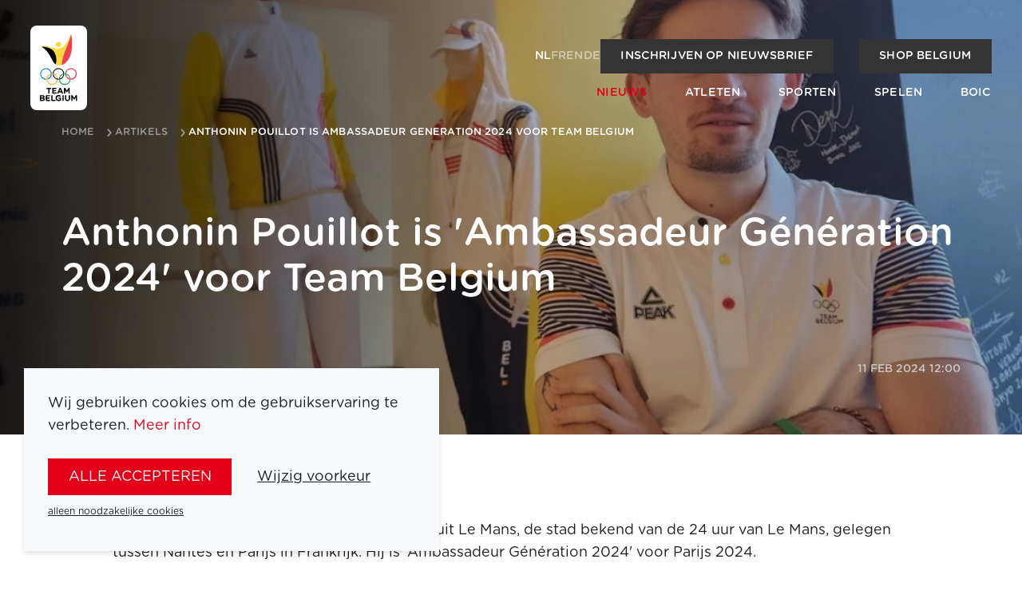

--- FILE ---
content_type: text/html; charset=utf-8
request_url: https://www.teambelgium.be/artikels/anthonin-pouillot-is-ambassadeur-generation-2024-voor-team-belgium
body_size: 10140
content:
<!DOCTYPE html><html lang="nl"><head><meta charSet="utf-8"/><meta name="viewport" content="width=device-width"/><title>Anthonin Pouillot is &#x27;Ambassadeur Génération 2024&#x27; voor Team Belgium | Team Belgium</title><meta name="robots" content="index,follow"/><link rel="alternate" hrefLang="nl" href="https://www.teambelgium.be/artikels/anthonin-pouillot-is-ambassadeur-generation-2024-voor-team-belgium"/><link rel="alternate" hrefLang="fr" href="https://www.teambelgium.be/fr/nouvelles/anthonin-pouiilot-est-ambassadeur-generation-2024-au-sein-du-coib"/><link rel="alternate" hrefLang="en" href="https://www.teambelgium.be/enundefined/anthonin-pouillot-is-ambassadeur-generation-2024-voor-team-belgium"/><link rel="alternate" hrefLang="de" href="https://www.teambelgium.be/deundefined/anthonin-pouillot-is-ambassadeur-generation-2024-voor-team-belgium"/><link rel="alternate" hrefLang="x-default" href="https://www.teambelgium.be/artikels/anthonin-pouillot-is-ambassadeur-generation-2024-voor-team-belgium"/><meta property="og:title" content="Anthonin Pouillot is &#x27;Ambassadeur Génération 2024&#x27; voor Team Belgium"/><meta property="og:url" content="https://www.teambelgium.be"/><meta property="og:type" content="website"/><meta property="og:image" content="https://www.teambelgium.be/share-image.jpg"/><meta property="og:image:width" content="1200"/><meta property="og:image:height" content="630"/><link rel="canonical" href="https://www.teambelgium.be/artikels/anthonin-pouillot-is-ambassadeur-generation-2024-voor-team-belgium"/><link rel="preload" as="image" imageSrcSet="/_next/image?url=https%3A%2F%2Fcontent-api.teambelgium.be%2F_media%2Farticles%2Fbanner_image%2F1767689756%2Ffit%2F2000%2F0%2F23649%2FAP1200.jpg&amp;w=640&amp;q=90 640w, /_next/image?url=https%3A%2F%2Fcontent-api.teambelgium.be%2F_media%2Farticles%2Fbanner_image%2F1767689756%2Ffit%2F2000%2F0%2F23649%2FAP1200.jpg&amp;w=750&amp;q=90 750w, /_next/image?url=https%3A%2F%2Fcontent-api.teambelgium.be%2F_media%2Farticles%2Fbanner_image%2F1767689756%2Ffit%2F2000%2F0%2F23649%2FAP1200.jpg&amp;w=828&amp;q=90 828w, /_next/image?url=https%3A%2F%2Fcontent-api.teambelgium.be%2F_media%2Farticles%2Fbanner_image%2F1767689756%2Ffit%2F2000%2F0%2F23649%2FAP1200.jpg&amp;w=1080&amp;q=90 1080w, /_next/image?url=https%3A%2F%2Fcontent-api.teambelgium.be%2F_media%2Farticles%2Fbanner_image%2F1767689756%2Ffit%2F2000%2F0%2F23649%2FAP1200.jpg&amp;w=1200&amp;q=90 1200w, /_next/image?url=https%3A%2F%2Fcontent-api.teambelgium.be%2F_media%2Farticles%2Fbanner_image%2F1767689756%2Ffit%2F2000%2F0%2F23649%2FAP1200.jpg&amp;w=1920&amp;q=90 1920w, /_next/image?url=https%3A%2F%2Fcontent-api.teambelgium.be%2F_media%2Farticles%2Fbanner_image%2F1767689756%2Ffit%2F2000%2F0%2F23649%2FAP1200.jpg&amp;w=2048&amp;q=90 2048w, /_next/image?url=https%3A%2F%2Fcontent-api.teambelgium.be%2F_media%2Farticles%2Fbanner_image%2F1767689756%2Ffit%2F2000%2F0%2F23649%2FAP1200.jpg&amp;w=3840&amp;q=90 3840w" imageSizes="100vw" fetchpriority="high"/><meta name="next-head-count" content="17"/><link rel="icon" type="image/png" sizes="32x32" href="/favicon-32x32.png"/><link rel="icon" type="image/png" sizes="16x16" href="/favicon-16x16.png"/><link rel="apple-touch-icon" href="/apple-touch-icon.png"/><link rel="icon" type="image/png" sizes="192x192" href="/android-chrome-192x192.png"/><noscript><iframe src="https://www.googletagmanager.com/ns.html?id=GTM-W5G6T3S" height="0" width="0" style="display:none;visibility:hidden"></iframe></noscript><link rel="preload" href="/_next/static/media/4136e2463f0257d8-s.p.otf" as="font" type="font/otf" crossorigin="anonymous" data-next-font="size-adjust"/><link rel="preload" href="/_next/static/media/c5aaae22a7a761af-s.p.otf" as="font" type="font/otf" crossorigin="anonymous" data-next-font="size-adjust"/><link rel="preload" href="/_next/static/media/9079a99665726f04-s.p.otf" as="font" type="font/otf" crossorigin="anonymous" data-next-font="size-adjust"/><link rel="preload" href="/_next/static/media/9bf3a1ad0309f3da-s.p.otf" as="font" type="font/otf" crossorigin="anonymous" data-next-font="size-adjust"/><link rel="preload" href="/_next/static/media/77011aec4d5bcbcb-s.p.otf" as="font" type="font/otf" crossorigin="anonymous" data-next-font="size-adjust"/><link rel="preload" href="/_next/static/media/e1f1226d07263e5a-s.p.otf" as="font" type="font/otf" crossorigin="anonymous" data-next-font="size-adjust"/><link rel="preload" href="/_next/static/media/d51a31c3c079abbd-s.p.otf" as="font" type="font/otf" crossorigin="anonymous" data-next-font="size-adjust"/><link rel="preload" href="/_next/static/media/3da32068020ff258-s.p.otf" as="font" type="font/otf" crossorigin="anonymous" data-next-font="size-adjust"/><link rel="preload" href="/_next/static/css/9901657ef6e473d4.css" as="style"/><link rel="stylesheet" href="/_next/static/css/9901657ef6e473d4.css" data-n-g=""/><link rel="preload" href="/_next/static/css/e022f985d03eb265.css" as="style"/><link rel="stylesheet" href="/_next/static/css/e022f985d03eb265.css" data-n-p=""/><link rel="preload" href="/_next/static/css/464c4af69e53a276.css" as="style"/><link rel="stylesheet" href="/_next/static/css/464c4af69e53a276.css" data-n-p=""/><noscript data-n-css=""></noscript><script defer="" nomodule="" src="/_next/static/chunks/polyfills-c67a75d1b6f99dc8.js"></script><script src="/_next/static/chunks/webpack-1580154434948449.js" defer=""></script><script src="/_next/static/chunks/framework-ce84985cd166733a.js" defer=""></script><script src="/_next/static/chunks/main-65755095b8c041eb.js" defer=""></script><script src="/_next/static/chunks/pages/_app-fda87618c83b6ba0.js" defer=""></script><script src="/_next/static/chunks/1033-0061f21d90cf7a45.js" defer=""></script><script src="/_next/static/chunks/2301-afe92c66e678b38b.js" defer=""></script><script src="/_next/static/chunks/4599-5297d92f92237556.js" defer=""></script><script src="/_next/static/chunks/1650-c39944fe76eb43b9.js" defer=""></script><script src="/_next/static/chunks/776-4e47ef8c61cabf41.js" defer=""></script><script src="/_next/static/chunks/6883-5929d6ba04a72c46.js" defer=""></script><script src="/_next/static/chunks/pages/articles/%5Bslug%5D-f44affc259b2cb42.js" defer=""></script><script src="/_next/static/N4bCvuMGWbuZ_M5OHspUE/_buildManifest.js" defer=""></script><script src="/_next/static/N4bCvuMGWbuZ_M5OHspUE/_ssgManifest.js" defer=""></script></head><body class="__className_0298ae"><div id="__next"><div class="page-wrap __className_0298ae"><header class="Header_header__YkL34 Header_m-fixed__cZvTf Header_m-floating__EoGgk" style="opacity:0.01;transform:translateY(-30px) translateZ(0)"><div class="Header_wrapper__BHG1U"><a class="Header_logo__3qPEf" href="/"><img alt="Logo of Team Belgium" loading="lazy" width="71" height="106" decoding="async" data-nimg="1" style="color:transparent" src="/_next/static/media/logo.1b39659d.svg"/></a><button class="Header_menu-trigger__xoipX" aria-label="Open menu"><svg xmlns="http://www.w3.org/2000/svg" width="22" height="22" class="icon icon--white" viewBox="0 0 25 23"><path d="M1.5 0h22c.8 0 1.5.7 1.5 1.5S24.3 3 23.5 3h-22C.7 3 0 2.3 0 1.5S.7 0 1.5 0zm0 10h22c.8 0 1.5.7 1.5 1.5s-.7 1.5-1.5 1.5h-22C.7 13 0 12.3 0 11.5S.7 10 1.5 10zm0 10h22c.8 0 1.5.7 1.5 1.5s-.7 1.5-1.5 1.5h-22C.7 23 0 22.3 0 21.5S.7 20 1.5 20z"></path></svg></button></div></header><main id="main" class="main"><div class="Banner_banner__2dLBD Banner_m-image__0EQwK"><div class="Banner_visual-wrapper__SqwH4"><div class="Banner_visual__HdN9L" style="transform:scale(1.3)"><img alt="" fetchpriority="high" decoding="async" data-nimg="fill" class="BlurImage_blur-image__qHviK BlurImage_m-loading__Ffj2K" style="position:absolute;height:100%;width:100%;left:0;top:0;right:0;bottom:0;color:transparent" sizes="100vw" srcSet="/_next/image?url=https%3A%2F%2Fcontent-api.teambelgium.be%2F_media%2Farticles%2Fbanner_image%2F1767689756%2Ffit%2F2000%2F0%2F23649%2FAP1200.jpg&amp;w=640&amp;q=90 640w, /_next/image?url=https%3A%2F%2Fcontent-api.teambelgium.be%2F_media%2Farticles%2Fbanner_image%2F1767689756%2Ffit%2F2000%2F0%2F23649%2FAP1200.jpg&amp;w=750&amp;q=90 750w, /_next/image?url=https%3A%2F%2Fcontent-api.teambelgium.be%2F_media%2Farticles%2Fbanner_image%2F1767689756%2Ffit%2F2000%2F0%2F23649%2FAP1200.jpg&amp;w=828&amp;q=90 828w, /_next/image?url=https%3A%2F%2Fcontent-api.teambelgium.be%2F_media%2Farticles%2Fbanner_image%2F1767689756%2Ffit%2F2000%2F0%2F23649%2FAP1200.jpg&amp;w=1080&amp;q=90 1080w, /_next/image?url=https%3A%2F%2Fcontent-api.teambelgium.be%2F_media%2Farticles%2Fbanner_image%2F1767689756%2Ffit%2F2000%2F0%2F23649%2FAP1200.jpg&amp;w=1200&amp;q=90 1200w, /_next/image?url=https%3A%2F%2Fcontent-api.teambelgium.be%2F_media%2Farticles%2Fbanner_image%2F1767689756%2Ffit%2F2000%2F0%2F23649%2FAP1200.jpg&amp;w=1920&amp;q=90 1920w, /_next/image?url=https%3A%2F%2Fcontent-api.teambelgium.be%2F_media%2Farticles%2Fbanner_image%2F1767689756%2Ffit%2F2000%2F0%2F23649%2FAP1200.jpg&amp;w=2048&amp;q=90 2048w, /_next/image?url=https%3A%2F%2Fcontent-api.teambelgium.be%2F_media%2Farticles%2Fbanner_image%2F1767689756%2Ffit%2F2000%2F0%2F23649%2FAP1200.jpg&amp;w=3840&amp;q=90 3840w" src="/_next/image?url=https%3A%2F%2Fcontent-api.teambelgium.be%2F_media%2Farticles%2Fbanner_image%2F1767689756%2Ffit%2F2000%2F0%2F23649%2FAP1200.jpg&amp;w=3840&amp;q=90"/></div></div><div class="container Banner_container__LTifM"><div class="Banner_wrap__Oy7JH"><div class="Banner_header__ZEL8z"></div><div class="Banner_content__05Rnu"><h1 class="">Anthonin Pouillot is &#x27;Ambassadeur Génération 2024&#x27; voor Team Belgium</h1><p class="date">11 feb 2024 12:00</p></div></div></div></div><div><div class="ArticleProgress_progress-bar__t07j5" style="transform:scaleX(0) translateZ(0)"></div><section class="Section_section__S8QQm"><div class="container container--small"><div class="Block_block__MHhr4 Block_block-text__qprug"><div class="rte"><p>Anthonin Pouillot is 22 jaar oud en afkomstig uit Le Mans, de stad bekend van de 24 uur van Le Mans, gelegen tussen Nantes en Parijs in Frankrijk. Hij is &#39;Ambassadeur G&eacute;n&eacute;ration 2024&#39; voor Parijs 2024.</p>

<p>Anthonin Pouillot heeft een bachelor in sportmanagement op zak en heeft al verschillende Europese vrijwilligerservaringen op zijn actief. Sinds eind januari 2024 heeft hij zich in Brussel gevestigd, bij het BOIC om precieser te zijn, in het kader van het project &quot;Ambassadeur G&eacute;n&eacute;ration 2024&quot; van het NOC Frankrijk.&nbsp; Hij zal specifiek verantwoordelijk zijn voor het ondersteunen van de afdeling Communicatie en de afdeling Topsport. We vroegen hem hoe zijn eerste dagen in Belgi&euml; zijn verlopen en waar het &#39;Ambassadeur G&eacute;n&eacute;ration 2024&#39;-project precies over gaat. Maak kennis met Anthonin Pouillot.&nbsp;</p>

<p>Anthonin: &quot;De gewenning aan de stad Brussel verliep heel natuurlijk. Ik had het geluk om het appartement van Zo&eacute; over te nemen (mijn voorgangster in het G&eacute;n&eacute;ration 2024-programma) en ook te kunnen profiteren van de vele tips die ze me gaf. Bovendien heb ik het geluk een zeer goede vriend te hebben die sinds zijn jeugd in Brussel woont en me helpt deze nieuwe stad samen met mij te ontdekken. Ik heb me ingeschreven in een boksschool hier vlakbij. Het enige minpuntje in het plaatje is de taal, aangezien ik voor mijn komst naar Belgi&euml; geen kennis had van het Vlaams, waardoor het soms een beetje moeilijk is om gesprekken te begrijpen. Maar met de tijd ben ik ervan overtuigd dat mijn taalvaardigheden zullen verbeteren.&quot;&nbsp;</p>

<p>&quot;Ik ben een zeer gepassioneerde sportliefhebber in de breedste zin van het woord! Dit varieert van voetbal tot tennis, wielrennen, atletiek en vechtsporten. Met mijn vader die in het verleden verschillende seizoenen heeft deelgenomen aan het wereldkampioenschap zijspanracen en afkomstig uit Le Mans, ben ik ook een groot fan van autosport. Wat me het meest drijft in de sport, zijn de emoties die men kan ervaren tijdens evenementen en het vermogen om de complexiteit en schoonheid van sportprestaties op zichzelf te begrijpen.&quot;&nbsp;</p>

<p>&quot;Ik heb de kans gehad om veel sporten te beoefenen tijdens mijn jeugd, maar het zijn vooral atletiek (waar ik een regionaal niveau heb bereikt) en voetbal (ook op regionaal niveau) die mijn sportieve pad hebben bepaald. Ik zie sport als een middel voor mij om te gedijen en doelen voor mezelf te stellen.&quot;&nbsp;</p>

<p>&quot;Buiten de sport, die al een belangrijke plaats inneemt in mijn leven, heb ik een bijzondere interesse in het ontdekken van nieuwe culturen, muziek en ook solidariteit ten opzichte van degenen die het het meest nodig hebben. Ik hoop in Belgi&euml; en binnen het BOIC enkele acties in die richting te kunnen ondernemen.&quot;&nbsp;</p>

<p><em>Ambassadeur G&eacute;n&eacute;ration 2024&nbsp;</em></p>

<p>&quot;Het programma &lsquo;Ambassadeur G&eacute;n&eacute;ration 2024&rsquo; is een initiatief van het CNOSF (het Franse Olympische Comit&eacute;) om de internationale sportbeweging te dienen. In de promotie van dit jaar zijn we met 19 personen die naar verschillende landen en verschillende comit&eacute;s (Olympisch en Paralympisch) gaan. Concreet is het idee om via dit programma de olympische en paralympische zo goed mogelijk te ondersteunen en de waarden van het olympisme te promoten.&quot;&nbsp;</p>

<p>&quot;Ik wou absoluut op de &eacute;&eacute;n of andere manier iets betekenen en een rol hebben in de Olympische Spelen die plaatsvinden in mijn thuisland, Frankrijk, en zocht dus naar mogelijke manieren om dat te bereiken. Het G&eacute;n&eacute;ration 2024-programma is voor mij de perfecte gelegenheid omdat het me de mogelijkheid biedt om een nieuwe cultuur te ontdekken en betrokken te zijn bij de voorbereidingen van Team Belgium op de Olympische Spelen in Parijs, en dat op een zeer concrete manier.&quot;</p>

<p>&quot;Tenslotte heeft de mogelijkheid om ter plaatse aanwezig te zijn in Parijs tijdens de twee weken van de Spelen definitief de balans doen doorslaan in het voordeel van Team Belgium.&quot;&nbsp;</p>

<p>&quot;Ik hoop al mijn motivatie en kennis van de sportwereld te kunnen brengen naar de teams die mij zullen verwelkomen. Vanuit professioneel oogpunt ben ik ervan overtuigd dat mijn aanwezigheid bij het BOIC de weg is om vaardigheden op te bouwen en de ware sportieve en maatschappelijke uitdagingen te begrijpen. Nieuwsgierig om van alles en iedereen te leren, begin ik met oprecht enthousiasme aan dit avontuur tijdens het jaar van de Spelen. Tenslotte, en indien nodig, kan ik enige hulp bieden met betrekking tot Parijs en het Franse systeem.&quot;&nbsp;</p>

<p>&quot;Na deze ervaring bij Team Belgium wil ik natuurlijk doorgaan in de wereld van de sport, en meer specifiek, indien mogelijk, in de wereld van de Olympische Spelen. Ik stel geen grenzen voor mezelf en ik ben ervan overtuigd dat het jaar 2024 vol zal zitten met projecten en mensen die mijn professionele toekomst zullen sturen.<br />
Het G&eacute;n&eacute;ration 2024-programma is voor mij een prachtige opening naar de wereld van de sport. Ik heb het geluk om gedurende &eacute;&eacute;n jaar deel te mogen uitmaken van Team Belgium en ik ben van plan er het beste van te maken. Of het nu werk is na het programma of het hervatten van studies om een prestigieuze Master in sportmanagement te behalen, mijn keuze zal altijd gericht zijn op de olympische wereld.&quot;&nbsp;</p>

<p>&quot;Dank aan allen voor de warme ontvangst die jullie mij hebben gegeven. Het vergemakkelijkt mijn acclimatisatie enorm en motiveert me des te meer! Dank ook aan het CNOSF dat ons perfect ondersteunt en ons de tools geeft om ons programma te laten slagen. Als jullie ooit een partner nodig hebben voor een van jullie sportieve activiteiten, aarzel dan niet om bij mij aan te kloppen.&nbsp;</p>

<p>PS: Ik beloof voor Belgi&euml; te juichen tijdens de Olympische Spelen (behalve in geval van een directe confrontatie met een Franse atleet 😉)&rdquo;&nbsp;</p>

<p>Tot binnenkort&nbsp;</p>

<p>&nbsp;</p></div></div></div></section><section class="Section_section__S8QQm"><div class="container container--small"><a class="Button_button__Hi4mH Button_m-icon__zovbz Button_m-arrow__GYAim Button_m-reverse-order___c1L1" href="/artikels"><span>Terug naar overzicht</span><span class="icon icon-arrow icon--black"></span></a></div></section></div></main><footer class="Footer_footer__aIVZH"><div class="Footer_logo__rg2eK"><img alt="Logo of Team Belgium" loading="lazy" width="100" height="149" decoding="async" data-nimg="1" style="color:transparent" src="/_next/static/media/logo.1b39659d.svg"/></div><div class="Footer_content__kkF44"><div class="grid grid--justify-between"><div class="grid__item medium--two-thirds"><ul class="Footer_nav__lGZRv"><li><a href="/atleten">Atleten</a></li><li><a href="/sporten">Sporten</a></li><li><a href="/spelen">Spelen</a></li><li><a href="/artikels">Nieuws</a></li><li><a href="/over-het-boic">BOIC</a></li><li><a href="/team-belgium-medailles">Team Belgium Medailles</a></li><li><a href="/partners">Partners</a></li><li><a href="/jobs">Jobs</a></li><li><a href="/over-het-boic#pers">Pers</a></li><li><a href="/contact">Contact</a></li><li><a href="https://shop.teambelgium.be" class="" target="_blank" rel="noopener">Shop</a></li></ul></div><div class="grid__item medium--one-third"><ul class="Footer_nav__lGZRv Footer_socials__JrASc"><li><a href="https://www.instagram.com/teambelgium" target="_blank" rel="noopener noreferrer"><svg xmlns="http://www.w3.org/2000/svg" width="22" height="22" class="icon icon--white" viewBox="0 0 32.951 32.951"><path id="instagram-square-brands" d="M16.476,44.552A3.923,3.923,0,1,0,20.4,48.476,3.923,3.923,0,0,0,16.476,44.552Zm9.173-3.016A3.972,3.972,0,0,0,23.412,39.3c-1.545-.61-5.222-.473-6.936-.473s-5.388-.142-6.937.473A3.972,3.972,0,0,0,7.3,41.537c-.609,1.545-.473,5.226-.473,6.938s-.136,5.389.476,6.939A3.972,3.972,0,0,0,9.542,57.65c1.545.61,5.222.473,6.937.473s5.387.142,6.936-.473a3.972,3.972,0,0,0,2.237-2.237c.614-1.545.473-5.226.473-6.938s.141-5.388-.473-6.938Zm-9.173,12.97a6.024,6.024,0,1,1,4.267-1.764,6.031,6.031,0,0,1-4.267,1.764ZM22.755,43.6a1.4,1.4,0,1,1,1-.411,1.408,1.408,0,0,1-1,.411ZM29.421,32H3.53A3.53,3.53,0,0,0,0,35.53v25.89a3.53,3.53,0,0,0,3.53,3.53h25.89a3.53,3.53,0,0,0,3.53-3.53V35.53A3.53,3.53,0,0,0,29.421,32ZM28.162,53.33a7,7,0,0,1-1.9,4.928,7,7,0,0,1-4.928,1.9c-1.943.11-7.766.11-9.709,0a7.011,7.011,0,0,1-4.928-1.9,6.977,6.977,0,0,1-1.9-4.928c-.11-1.943-.11-7.768,0-9.709a6.976,6.976,0,0,1,1.9-4.928,7.014,7.014,0,0,1,4.928-1.9c1.943-.11,7.766-.11,9.709,0a7,7,0,0,1,4.928,1.9,7,7,0,0,1,1.9,4.932C28.271,45.566,28.271,51.385,28.162,53.33Z" transform="translate(0 -32)"></path></svg><span>Instagram</span></a></li><li><a href="https://www.linkedin.com/company/belgian-olympic-and-interfederal-committee" target="_blank" rel="noopener noreferrer"><svg xmlns="http://www.w3.org/2000/svg" width="22" height="22" class="icon icon--white" viewBox="0 0 24 24"><path stroke="none" d="M0 0h24v24H0z" fill="none"></path><path d="M17 2a5 5 0 0 1 5 5v10a5 5 0 0 1 -5 5h-10a5 5 0 0 1 -5 -5v-10a5 5 0 0 1 5 -5zm-9 8a1 1 0 0 0 -1 1v5a1 1 0 0 0 2 0v-5a1 1 0 0 0 -1 -1m6 0a3 3 0 0 0 -1.168 .236l-.125 .057a1 1 0 0 0 -1.707 .707v5a1 1 0 0 0 2 0v-3a1 1 0 0 1 2 0v3a1 1 0 0 0 2 0v-3a3 3 0 0 0 -3 -3m-6 -3a1 1 0 0 0 -.993 .883l-.007 .127a1 1 0 0 0 1.993 .117l.007 -.127a1 1 0 0 0 -1 -1"></path></svg><span>LinkedIn</span></a></li><li><a href="https://www.facebook.com/teambelgium" target="_blank" rel="noopener noreferrer"><svg xmlns="http://www.w3.org/2000/svg" width="22" height="22" class="icon icon--white" viewBox="0 0 32.951 32.951"><path id="facebook-square-brands" d="M29.421,32H3.53A3.53,3.53,0,0,0,0,35.53v25.89a3.53,3.53,0,0,0,3.53,3.53h10.1v-11.2H8.992V48.476h4.634V44.457c0-4.571,2.721-7.1,6.89-7.1a28.072,28.072,0,0,1,4.084.356V42.2H22.3a2.637,2.637,0,0,0-2.973,2.849v3.424h5.059l-.809,5.273h-4.25v11.2h10.1a3.53,3.53,0,0,0,3.53-3.53V35.53A3.53,3.53,0,0,0,29.421,32Z" transform="translate(0 -32)"></path></svg><span>Facebook</span></a></li><li><a href="https://www.youtube.com/channel/UC4EnUdlxtZpAfCyAGMtakmQ" target="_blank" rel="noopener noreferrer"><svg xmlns="http://www.w3.org/2000/svg" width="22" height="22" class="icon icon--white" viewBox="0 0 32.95 23.028"><path d="M32.217 3.6a4.124 4.124 0 0 0-2.91-2.911C27.4-.047 8.934-.411 3.576.71a4.123 4.123 0 0 0-2.91 2.91c-.86 3.775-.926 11.937.021 15.8a4.124 4.124 0 0 0 2.911 2.911c3.775.869 21.723.991 25.73 0a4.124 4.124 0 0 0 2.91-2.911 43.766 43.766 0 0 0-.021-15.82ZM13.278 16.444v-9.87l8.6 4.935Z"></path></svg><span>Youtube</span></a></li><li><a href="https://www.tiktok.com/@teambelgium" target="_blank" rel="noopener noreferrer"><svg xmlns="http://www.w3.org/2000/svg" width="22" height="22" class="icon icon--white" viewBox="0 0 26 27"><path d="M21 0H5C2.2 0 0 2.2 0 5v17c0 2.8 2.2 5 5 5h16c2.8 0 5-2.2 5-5V5c0-2.8-2.2-5-5-5zm-.5 12.3c-.6 0-1.3-.1-1.9-.3-.6-.2-1.2-.4-1.8-.8l-.5-.3v6.2c0 .7-.1 1.3-.4 1.9-.2.6-.6 1.2-1 1.7-.5.6-1.2 1.1-1.9 1.4-.7.3-1.5.5-2.3.5-1.1 0-2.2-.3-3.1-.9-.5-.3-.9-.8-1.3-1.2-.3-.5-.6-1-.8-1.5-.2-.7-.3-1.3-.3-2 0-.9.2-1.8.7-2.6.3-.6.8-1.2 1.3-1.6 1.2-1 2.8-1.5 4.4-1.3v3.1c-.3-.1-.5-.1-.8-.1-1.4 0-2.6 1.2-2.6 2.6s1.2 2.6 2.6 2.6c.4 0 .9-.1 1.3-.3.7-.4 1.2-1.2 1.3-2.1V5h3v.7c.1.8.5 1.5 1 2.1.3.3.6.5.9.8.1.1.2.1.3.2.6.3 1.2.5 1.9.5v3z"></path></svg><span>Tiktok</span></a></li></ul><div class="Footer_newsletter__e9i9q"><a class="Button_button__Hi4mH Button_m-newsletter__hU5yG Button_m-secondary__Tg6ho Button_m-small__NiZ0g" href="/over-het-boic#newsletter">Inschrijven op nieuwsbrief</a></div></div></div><div><div class="grid grid--justify-between grid--align-center"><div class="grid__item medium--two-thirds"><ul class="Footer_legal___mMd5"><li><a href="/terms-and-conditions">Wettelijke bepalingen</a></li></ul></div><div class="grid__item medium--one-third"><div class="list medium--list--inline list--justify-end list--gutter-double"><li><ul class="LanguageSwitch_languages__3RMjo LanguageSwitch_m-inverse__RkZOw"><li><a class="LanguageSwitch_link__agcfM LanguageSwitch_active__3lRtx" href="/articles/[slug]">nl</a></li><li><a class="LanguageSwitch_link__agcfM" href="/articles/[slug]">fr</a></li><li><a class="LanguageSwitch_link__agcfM" href="/articles/[slug]">en</a></li><li><a class="LanguageSwitch_link__agcfM" href="/de/articles/[slug]">de</a></li></ul></li><li><a class="Footer_signature__ZC2zY" href="https://www.esign.eu" target="_blank" title="Highly technical and tasteful websites, webshops, web applications and online marketing, tailored to your story." rel="noopener"><span class="vh">Site by Dynamate</span></a></li></div></div></div></div></div></footer></div><div class="cookie-notification hide | js-cookie-notification"><div class="cookie-notification__content"><p>Wij gebruiken cookies om de gebruikservaring te verbeteren.<!-- --> <a target="_blank" href="/wettelijke-bepalingen">Meer info</a></p><div class="ButtonGroup_button-group__Cz5bK"><button class="Button_button__Hi4mH js-cookie-all">alle accepteren</button><button class="Button_button__Hi4mH Button_m-minimal__JvpxD js-toggle-cookie-form">Wijzig voorkeur</button></div><button class="Button_button__Hi4mH Button_m-minimal__JvpxD Button_m-small__NiZ0g js-cookie-reject">alleen noodzakelijke cookies</button><div class="cookie-notification__form" style="display:none"><div class="input-group"><div class="checkbox checkbox--toggle"><input type="checkbox" name="cookie__essential" id="cookie__essential" disabled="" class="input input-type-checkbox" checked="" value="1"/><label for="cookie__essential" tabindex="0" class="label">Noodzakelijke cookies</label><span class="checkbox__description">Deze cookies zijn noodzakelijk om de website of het platform te laten functioneren en vergemakkelijken het navigeren. Door verder te surfen, ga je akkoord met het gebruik van noodzakelijke cookies.</span></div></div><div class="input-group"><div class="checkbox checkbox--toggle"><input type="checkbox" class="js-cookie__analytics input input-type-checkbox" name="cookie__analytics" id="cookie__analytics" value="1"/><label for="cookie__analytics" tabindex="0" class="label">Analytische cookies</label><span class="checkbox__description">Met deze cookies kunnen we bezoeken en traffic anoniem bijhouden, zodat we de prestaties van ons platform of onze website kunnen meten en verbeteren.</span></div></div><div class="input-group"><div class="checkbox checkbox--toggle"><input type="checkbox" class="js-cookie__functionals input input-type-checkbox" name="cookie__functionals" id="cookie__functionals" value="1"/><label for="cookie__functionals" tabindex="0" class="label">Functionele cookies</label><span class="checkbox__description">Deze trackers maken basisinteracties en functionaliteiten mogelijk waarmee je geselecteerde functies van onze service kunt benaderen en je communicatie met ons kunt vergemakkelijken.</span></div></div><div class="input-group"><div class="checkbox checkbox--toggle"><input type="checkbox" class="js-cookie__marketing input input-type-checkbox" name="cookie__marketing" id="cookie__marketing" value="1"/><label for="cookie__marketing" tabindex="0" class="label">Marketing cookies</label><span class="checkbox__description">Deze cookies gebruiken we voor marketingdoeleinden. Ze zorgen ervoor dat we advertenties kunnen optimaliseren op basis van jouw surfgedrag en de relatie met websitebezoekers continu verbeteren.</span></div></div><div class="input-group"><div class="checkbox checkbox--toggle"><input type="checkbox" class="js-cookie__socialMedia input input-type-checkbox" name="cookie__socialMedia" id="cookie__socialMedia" value="1"/><label for="cookie__socialMedia" tabindex="0" class="label">Social media cookies</label><span class="checkbox__description">Deze cookies worden gebruikt om sociale media-functies op onze site te activeren.</span></div></div><div class="ButtonGroup_button-group__Cz5bK"><button class="Button_button__Hi4mH Button_m-small__NiZ0g js-cookie-custom">Bewaar mijn keuze</button></div></div></div></div></div><script id="__NEXT_DATA__" type="application/json">{"props":{"pageProps":{"dehydratedState":{"mutations":[],"queries":[{"state":{"data":{"article":{"id":"23649","publish_datetime":"2024-02-11 12:00:00","title":"Anthonin Pouillot is 'Ambassadeur Génération 2024' voor Team Belgium","slug":"anthonin-pouillot-is-ambassadeur-generation-2024-voor-team-belgium","slug_nl":"anthonin-pouillot-is-ambassadeur-generation-2024-voor-team-belgium","slug_fr":"anthonin-pouiilot-est-ambassadeur-generation-2024-au-sein-du-coib","intro":"\u003cp\u003eAnthonin Pouillot is 22 jaar oud en afkomstig uit Le Mans, de stad bekend van de 24 uur van Le Mans, gelegen tussen Nantes en Parijs in Frankrijk. Hij is \u0026#39;Ambassadeur G\u0026eacute;n\u0026eacute;ration 2024\u0026#39; voor Parijs 2024.\u003c/p\u003e","image":true,"image_url":"https://content-api.teambelgium.be/_media/articles/image/1767689756/\u003cmode\u003e/\u003cwidth\u003e/\u003cheight\u003e/23649/AP1200.jpg","type":"ARTICLE","banner_image":true,"banner_image_url":"https://content-api.teambelgium.be/_media/articles/banner_image/1767689756/\u003cmode\u003e/\u003cwidth\u003e/\u003cheight\u003e/23649/AP1200.jpg","tags":[],"related_articles":[],"blocks":[{"id":"10750","type":"text","title":"","text":"\u003cp\u003eAnthonin Pouillot is 22 jaar oud en afkomstig uit Le Mans, de stad bekend van de 24 uur van Le Mans, gelegen tussen Nantes en Parijs in Frankrijk. Hij is \u0026#39;Ambassadeur G\u0026eacute;n\u0026eacute;ration 2024\u0026#39; voor Parijs 2024.\u003c/p\u003e\r\n\r\n\u003cp\u003eAnthonin Pouillot heeft een bachelor in sportmanagement op zak en heeft al verschillende Europese vrijwilligerservaringen op zijn actief. Sinds eind januari 2024 heeft hij zich in Brussel gevestigd, bij het BOIC om precieser te zijn, in het kader van het project \u0026quot;Ambassadeur G\u0026eacute;n\u0026eacute;ration 2024\u0026quot; van het NOC Frankrijk.\u0026nbsp; Hij zal specifiek verantwoordelijk zijn voor het ondersteunen van de afdeling Communicatie en de afdeling Topsport. We vroegen hem hoe zijn eerste dagen in Belgi\u0026euml; zijn verlopen en waar het \u0026#39;Ambassadeur G\u0026eacute;n\u0026eacute;ration 2024\u0026#39;-project precies over gaat. Maak kennis met Anthonin Pouillot.\u0026nbsp;\u003c/p\u003e\r\n\r\n\u003cp\u003eAnthonin: \u0026quot;De gewenning aan de stad Brussel verliep heel natuurlijk. Ik had het geluk om het appartement van Zo\u0026eacute; over te nemen (mijn voorgangster in het G\u0026eacute;n\u0026eacute;ration 2024-programma) en ook te kunnen profiteren van de vele tips die ze me gaf. Bovendien heb ik het geluk een zeer goede vriend te hebben die sinds zijn jeugd in Brussel woont en me helpt deze nieuwe stad samen met mij te ontdekken. Ik heb me ingeschreven in een boksschool hier vlakbij. Het enige minpuntje in het plaatje is de taal, aangezien ik voor mijn komst naar Belgi\u0026euml; geen kennis had van het Vlaams, waardoor het soms een beetje moeilijk is om gesprekken te begrijpen. Maar met de tijd ben ik ervan overtuigd dat mijn taalvaardigheden zullen verbeteren.\u0026quot;\u0026nbsp;\u003c/p\u003e\r\n\r\n\u003cp\u003e\u0026quot;Ik ben een zeer gepassioneerde sportliefhebber in de breedste zin van het woord! Dit varieert van voetbal tot tennis, wielrennen, atletiek en vechtsporten. Met mijn vader die in het verleden verschillende seizoenen heeft deelgenomen aan het wereldkampioenschap zijspanracen en afkomstig uit Le Mans, ben ik ook een groot fan van autosport. Wat me het meest drijft in de sport, zijn de emoties die men kan ervaren tijdens evenementen en het vermogen om de complexiteit en schoonheid van sportprestaties op zichzelf te begrijpen.\u0026quot;\u0026nbsp;\u003c/p\u003e\r\n\r\n\u003cp\u003e\u0026quot;Ik heb de kans gehad om veel sporten te beoefenen tijdens mijn jeugd, maar het zijn vooral atletiek (waar ik een regionaal niveau heb bereikt) en voetbal (ook op regionaal niveau) die mijn sportieve pad hebben bepaald. Ik zie sport als een middel voor mij om te gedijen en doelen voor mezelf te stellen.\u0026quot;\u0026nbsp;\u003c/p\u003e\r\n\r\n\u003cp\u003e\u0026quot;Buiten de sport, die al een belangrijke plaats inneemt in mijn leven, heb ik een bijzondere interesse in het ontdekken van nieuwe culturen, muziek en ook solidariteit ten opzichte van degenen die het het meest nodig hebben. Ik hoop in Belgi\u0026euml; en binnen het BOIC enkele acties in die richting te kunnen ondernemen.\u0026quot;\u0026nbsp;\u003c/p\u003e\r\n\r\n\u003cp\u003e\u003cem\u003eAmbassadeur G\u0026eacute;n\u0026eacute;ration 2024\u0026nbsp;\u003c/em\u003e\u003c/p\u003e\r\n\r\n\u003cp\u003e\u0026quot;Het programma \u0026lsquo;Ambassadeur G\u0026eacute;n\u0026eacute;ration 2024\u0026rsquo; is een initiatief van het CNOSF (het Franse Olympische Comit\u0026eacute;) om de internationale sportbeweging te dienen. In de promotie van dit jaar zijn we met 19 personen die naar verschillende landen en verschillende comit\u0026eacute;s (Olympisch en Paralympisch) gaan. Concreet is het idee om via dit programma de olympische en paralympische zo goed mogelijk te ondersteunen en de waarden van het olympisme te promoten.\u0026quot;\u0026nbsp;\u003c/p\u003e\r\n\r\n\u003cp\u003e\u0026quot;Ik wou absoluut op de \u0026eacute;\u0026eacute;n of andere manier iets betekenen en een rol hebben in de Olympische Spelen die plaatsvinden in mijn thuisland, Frankrijk, en zocht dus naar mogelijke manieren om dat te bereiken. Het G\u0026eacute;n\u0026eacute;ration 2024-programma is voor mij de perfecte gelegenheid omdat het me de mogelijkheid biedt om een nieuwe cultuur te ontdekken en betrokken te zijn bij de voorbereidingen van Team Belgium op de Olympische Spelen in Parijs, en dat op een zeer concrete manier.\u0026quot;\u003c/p\u003e\r\n\r\n\u003cp\u003e\u0026quot;Tenslotte heeft de mogelijkheid om ter plaatse aanwezig te zijn in Parijs tijdens de twee weken van de Spelen definitief de balans doen doorslaan in het voordeel van Team Belgium.\u0026quot;\u0026nbsp;\u003c/p\u003e\r\n\r\n\u003cp\u003e\u0026quot;Ik hoop al mijn motivatie en kennis van de sportwereld te kunnen brengen naar de teams die mij zullen verwelkomen. Vanuit professioneel oogpunt ben ik ervan overtuigd dat mijn aanwezigheid bij het BOIC de weg is om vaardigheden op te bouwen en de ware sportieve en maatschappelijke uitdagingen te begrijpen. Nieuwsgierig om van alles en iedereen te leren, begin ik met oprecht enthousiasme aan dit avontuur tijdens het jaar van de Spelen. Tenslotte, en indien nodig, kan ik enige hulp bieden met betrekking tot Parijs en het Franse systeem.\u0026quot;\u0026nbsp;\u003c/p\u003e\r\n\r\n\u003cp\u003e\u0026quot;Na deze ervaring bij Team Belgium wil ik natuurlijk doorgaan in de wereld van de sport, en meer specifiek, indien mogelijk, in de wereld van de Olympische Spelen. Ik stel geen grenzen voor mezelf en ik ben ervan overtuigd dat het jaar 2024 vol zal zitten met projecten en mensen die mijn professionele toekomst zullen sturen.\u003cbr /\u003e\r\nHet G\u0026eacute;n\u0026eacute;ration 2024-programma is voor mij een prachtige opening naar de wereld van de sport. Ik heb het geluk om gedurende \u0026eacute;\u0026eacute;n jaar deel te mogen uitmaken van Team Belgium en ik ben van plan er het beste van te maken. Of het nu werk is na het programma of het hervatten van studies om een prestigieuze Master in sportmanagement te behalen, mijn keuze zal altijd gericht zijn op de olympische wereld.\u0026quot;\u0026nbsp;\u003c/p\u003e\r\n\r\n\u003cp\u003e\u0026quot;Dank aan allen voor de warme ontvangst die jullie mij hebben gegeven. Het vergemakkelijkt mijn acclimatisatie enorm en motiveert me des te meer! Dank ook aan het CNOSF dat ons perfect ondersteunt en ons de tools geeft om ons programma te laten slagen. Als jullie ooit een partner nodig hebben voor een van jullie sportieve activiteiten, aarzel dan niet om bij mij aan te kloppen.\u0026nbsp;\u003c/p\u003e\r\n\r\n\u003cp\u003ePS: Ik beloof voor Belgi\u0026euml; te juichen tijdens de Olympische Spelen (behalve in geval van een directe confrontatie met een Franse atleet 😉)\u0026rdquo;\u0026nbsp;\u003c/p\u003e\r\n\r\n\u003cp\u003eTot binnenkort\u0026nbsp;\u003c/p\u003e\r\n\r\n\u003cp\u003e\u0026nbsp;\u003c/p\u003e","image_width":null,"image_height":null,"image":false,"image_url":"https://content-api.teambelgium.be/_media/blocks/image/1707753819/\u003cmode\u003e/\u003cwidth\u003e/\u003cheight\u003e/10750/.","caption":"","alignment":"left","url":"","label":"","files":[]}],"images":[]}},"dataUpdateCount":1,"dataUpdatedAt":1768633976119,"error":null,"errorUpdateCount":0,"errorUpdatedAt":0,"fetchFailureCount":0,"fetchFailureReason":null,"fetchMeta":null,"isInvalidated":false,"status":"success","fetchStatus":"idle"},"queryKey":["articles","anthonin-pouillot-is-ambassadeur-generation-2024-voor-team-belgium",{"locale":"nl"}],"queryHash":"[\"articles\",\"anthonin-pouillot-is-ambassadeur-generation-2024-voor-team-belgium\",{\"locale\":\"nl\"}]"},{"state":{"data":{"article":null},"dataUpdateCount":1,"dataUpdatedAt":1768633976113,"error":null,"errorUpdateCount":0,"errorUpdatedAt":0,"fetchFailureCount":0,"fetchFailureReason":null,"fetchMeta":null,"isInvalidated":false,"status":"success","fetchStatus":"idle"},"queryKey":["articles","anthonin-pouillot-is-ambassadeur-generation-2024-voor-team-belgium",{"locale":"fr"}],"queryHash":"[\"articles\",\"anthonin-pouillot-is-ambassadeur-generation-2024-voor-team-belgium\",{\"locale\":\"fr\"}]"},{"state":{"data":{"dictionaryValues":[{"id":"21","term":"general.navigation.back-to-overview","type":"text","value":"Terug naar overzicht"}]},"dataUpdateCount":1,"dataUpdatedAt":1768633976296,"error":null,"errorUpdateCount":0,"errorUpdatedAt":0,"fetchFailureCount":0,"fetchFailureReason":null,"fetchMeta":null,"isInvalidated":false,"status":"success","fetchStatus":"idle"},"queryKey":["dictionary-values","general.navigation%",{"locale":"nl"}],"queryHash":"[\"dictionary-values\",\"general.navigation%\",{\"locale\":\"nl\"}]"},{"state":{"data":{"dictionaryValues":[{"id":"21","term":"general.navigation.back-to-overview","type":"text","value":"Retour à l'aperçu"}]},"dataUpdateCount":1,"dataUpdatedAt":1768633976251,"error":null,"errorUpdateCount":0,"errorUpdatedAt":0,"fetchFailureCount":0,"fetchFailureReason":null,"fetchMeta":null,"isInvalidated":false,"status":"success","fetchStatus":"idle"},"queryKey":["dictionary-values","general.navigation%",{"locale":"fr"}],"queryHash":"[\"dictionary-values\",\"general.navigation%\",{\"locale\":\"fr\"}]"},{"state":{"data":{"dictionaryValues":[{"id":"21","term":"general.navigation.back-to-overview","type":"text","value":"Back to overview"}]},"dataUpdateCount":1,"dataUpdatedAt":1768633976251,"error":null,"errorUpdateCount":0,"errorUpdatedAt":0,"fetchFailureCount":0,"fetchFailureReason":null,"fetchMeta":null,"isInvalidated":false,"status":"success","fetchStatus":"idle"},"queryKey":["dictionary-values","general.navigation%",{"locale":"en"}],"queryHash":"[\"dictionary-values\",\"general.navigation%\",{\"locale\":\"en\"}]"},{"state":{"data":{"dictionaryValues":[{"id":"21","term":"general.navigation.back-to-overview","type":"text","value":"Zurück zur Übersicht"}]},"dataUpdateCount":1,"dataUpdatedAt":1768633976286,"error":null,"errorUpdateCount":0,"errorUpdatedAt":0,"fetchFailureCount":0,"fetchFailureReason":null,"fetchMeta":null,"isInvalidated":false,"status":"success","fetchStatus":"idle"},"queryKey":["dictionary-values","general.navigation%",{"locale":"de"}],"queryHash":"[\"dictionary-values\",\"general.navigation%\",{\"locale\":\"de\"}]"},{"state":{"data":{"dictionaryValues":[{"id":"80","term":"component.related-articles.cta.title","type":"text","value":"Meer nieuws"},{"id":"79","term":"component.related-articles.title","type":"text","value":"Gerelateerde berichten"}]},"dataUpdateCount":1,"dataUpdatedAt":1768633976296,"error":null,"errorUpdateCount":0,"errorUpdatedAt":0,"fetchFailureCount":0,"fetchFailureReason":null,"fetchMeta":null,"isInvalidated":false,"status":"success","fetchStatus":"idle"},"queryKey":["dictionary-values","component.related-articles%",{"locale":"nl"}],"queryHash":"[\"dictionary-values\",\"component.related-articles%\",{\"locale\":\"nl\"}]"},{"state":{"data":{"dictionaryValues":[{"id":"80","term":"component.related-articles.cta.title","type":"text","value":"Plus de actualités"},{"id":"79","term":"component.related-articles.title","type":"text","value":"Articles Similaires"}]},"dataUpdateCount":1,"dataUpdatedAt":1768633976291,"error":null,"errorUpdateCount":0,"errorUpdatedAt":0,"fetchFailureCount":0,"fetchFailureReason":null,"fetchMeta":null,"isInvalidated":false,"status":"success","fetchStatus":"idle"},"queryKey":["dictionary-values","component.related-articles%",{"locale":"fr"}],"queryHash":"[\"dictionary-values\",\"component.related-articles%\",{\"locale\":\"fr\"}]"},{"state":{"data":{"dictionaryValues":[{"id":"80","term":"component.related-articles.cta.title","type":"text","value":"More news"},{"id":"79","term":"component.related-articles.title","type":"text","value":"Related articles"}]},"dataUpdateCount":1,"dataUpdatedAt":1768633976302,"error":null,"errorUpdateCount":0,"errorUpdatedAt":0,"fetchFailureCount":0,"fetchFailureReason":null,"fetchMeta":null,"isInvalidated":false,"status":"success","fetchStatus":"idle"},"queryKey":["dictionary-values","component.related-articles%",{"locale":"en"}],"queryHash":"[\"dictionary-values\",\"component.related-articles%\",{\"locale\":\"en\"}]"},{"state":{"data":{"dictionaryValues":[{"id":"80","term":"component.related-articles.cta.title","type":"text","value":"Mehr Nachrichten"},{"id":"79","term":"component.related-articles.title","type":"text","value":"Ähnliche Artikel"}]},"dataUpdateCount":1,"dataUpdatedAt":1768633976290,"error":null,"errorUpdateCount":0,"errorUpdatedAt":0,"fetchFailureCount":0,"fetchFailureReason":null,"fetchMeta":null,"isInvalidated":false,"status":"success","fetchStatus":"idle"},"queryKey":["dictionary-values","component.related-articles%",{"locale":"de"}],"queryHash":"[\"dictionary-values\",\"component.related-articles%\",{\"locale\":\"de\"}]"},{"state":{"data":{"dictionaryValues":[{"id":"100","term":"component.article-card.filter.article","type":"text","value":"Algemeen"},{"id":"102","term":"component.article-card.filter.gallery","type":"text","value":"Galerij"},{"id":"101","term":"component.article-card.filter.press","type":"text","value":"Persbericht"},{"id":"105","term":"component.article-card.subtitle","type":"text","value":"Nieuws in de kijker"}]},"dataUpdateCount":1,"dataUpdatedAt":1768633976297,"error":null,"errorUpdateCount":0,"errorUpdatedAt":0,"fetchFailureCount":0,"fetchFailureReason":null,"fetchMeta":null,"isInvalidated":false,"status":"success","fetchStatus":"idle"},"queryKey":["dictionary-values","component.article-card%",{"locale":"nl"}],"queryHash":"[\"dictionary-values\",\"component.article-card%\",{\"locale\":\"nl\"}]"},{"state":{"data":{"dictionaryValues":[{"id":"100","term":"component.article-card.filter.article","type":"text","value":"Général"},{"id":"102","term":"component.article-card.filter.gallery","type":"text","value":"Galerie"},{"id":"101","term":"component.article-card.filter.press","type":"text","value":"Presse"},{"id":"105","term":"component.article-card.subtitle","type":"text","value":"L'actualité à l'honneur"}]},"dataUpdateCount":1,"dataUpdatedAt":1768633976273,"error":null,"errorUpdateCount":0,"errorUpdatedAt":0,"fetchFailureCount":0,"fetchFailureReason":null,"fetchMeta":null,"isInvalidated":false,"status":"success","fetchStatus":"idle"},"queryKey":["dictionary-values","component.article-card%",{"locale":"fr"}],"queryHash":"[\"dictionary-values\",\"component.article-card%\",{\"locale\":\"fr\"}]"},{"state":{"data":{"dictionaryValues":[{"id":"100","term":"component.article-card.filter.article","type":"text","value":"General"},{"id":"102","term":"component.article-card.filter.gallery","type":"text","value":"Gallery"},{"id":"101","term":"component.article-card.filter.press","type":"text","value":"Press release"},{"id":"105","term":"component.article-card.subtitle","type":"text","value":"News in the spotlight"}]},"dataUpdateCount":1,"dataUpdatedAt":1768633976270,"error":null,"errorUpdateCount":0,"errorUpdatedAt":0,"fetchFailureCount":0,"fetchFailureReason":null,"fetchMeta":null,"isInvalidated":false,"status":"success","fetchStatus":"idle"},"queryKey":["dictionary-values","component.article-card%",{"locale":"en"}],"queryHash":"[\"dictionary-values\",\"component.article-card%\",{\"locale\":\"en\"}]"},{"state":{"data":{"dictionaryValues":[{"id":"100","term":"component.article-card.filter.article","type":"text","value":"Allgemein"},{"id":"102","term":"component.article-card.filter.gallery","type":"text","value":"Galerie"},{"id":"101","term":"component.article-card.filter.press","type":"text","value":"Pressemitteilung"},{"id":"105","term":"component.article-card.subtitle","type":"text","value":"Nachrichten im Blickpunkt"}]},"dataUpdateCount":1,"dataUpdatedAt":1768633976294,"error":null,"errorUpdateCount":0,"errorUpdatedAt":0,"fetchFailureCount":0,"fetchFailureReason":null,"fetchMeta":null,"isInvalidated":false,"status":"success","fetchStatus":"idle"},"queryKey":["dictionary-values","component.article-card%",{"locale":"de"}],"queryHash":"[\"dictionary-values\",\"component.article-card%\",{\"locale\":\"de\"}]"}]},"isFloatingBanner":true},"__N_SSG":true},"page":"/articles/[slug]","query":{"slug":"anthonin-pouillot-is-ambassadeur-generation-2024-voor-team-belgium"},"buildId":"N4bCvuMGWbuZ_M5OHspUE","isFallback":false,"gsp":true,"locale":"nl","locales":["nl","fr","en","de"],"defaultLocale":"nl","scriptLoader":[{"strategy":"afterInteractive","dangerouslySetInnerHTML":{"__html":"(function(w,d,s,l,i){w[l]=w[l]||[];w[l].push({'gtm.start':\n              new Date().getTime(),event:'gtm.js'});var f=d.getElementsByTagName(s)[0],\n              j=d.createElement(s),dl=l!='dataLayer'?'\u0026l='+l:'';j.async=true;j.src=\n              'https://www.googletagmanager.com/gtm.js?id='+i+dl;f.parentNode.insertBefore(j,f);\n              })(window,document,'script','dataLayer','GTM-W5G6T3S');"}}]}</script></body></html>

--- FILE ---
content_type: text/html; charset=utf-8
request_url: https://www.google.com/recaptcha/api2/anchor?ar=1&k=6Le9Sl8mAAAAABeQLwHqhxrTwzszkSaXdiz777Ig&co=aHR0cHM6Ly93d3cudGVhbWJlbGdpdW0uYmU6NDQz&hl=en&v=PoyoqOPhxBO7pBk68S4YbpHZ&size=invisible&anchor-ms=20000&execute-ms=30000&cb=h5sb27idflr
body_size: 48841
content:
<!DOCTYPE HTML><html dir="ltr" lang="en"><head><meta http-equiv="Content-Type" content="text/html; charset=UTF-8">
<meta http-equiv="X-UA-Compatible" content="IE=edge">
<title>reCAPTCHA</title>
<style type="text/css">
/* cyrillic-ext */
@font-face {
  font-family: 'Roboto';
  font-style: normal;
  font-weight: 400;
  font-stretch: 100%;
  src: url(//fonts.gstatic.com/s/roboto/v48/KFO7CnqEu92Fr1ME7kSn66aGLdTylUAMa3GUBHMdazTgWw.woff2) format('woff2');
  unicode-range: U+0460-052F, U+1C80-1C8A, U+20B4, U+2DE0-2DFF, U+A640-A69F, U+FE2E-FE2F;
}
/* cyrillic */
@font-face {
  font-family: 'Roboto';
  font-style: normal;
  font-weight: 400;
  font-stretch: 100%;
  src: url(//fonts.gstatic.com/s/roboto/v48/KFO7CnqEu92Fr1ME7kSn66aGLdTylUAMa3iUBHMdazTgWw.woff2) format('woff2');
  unicode-range: U+0301, U+0400-045F, U+0490-0491, U+04B0-04B1, U+2116;
}
/* greek-ext */
@font-face {
  font-family: 'Roboto';
  font-style: normal;
  font-weight: 400;
  font-stretch: 100%;
  src: url(//fonts.gstatic.com/s/roboto/v48/KFO7CnqEu92Fr1ME7kSn66aGLdTylUAMa3CUBHMdazTgWw.woff2) format('woff2');
  unicode-range: U+1F00-1FFF;
}
/* greek */
@font-face {
  font-family: 'Roboto';
  font-style: normal;
  font-weight: 400;
  font-stretch: 100%;
  src: url(//fonts.gstatic.com/s/roboto/v48/KFO7CnqEu92Fr1ME7kSn66aGLdTylUAMa3-UBHMdazTgWw.woff2) format('woff2');
  unicode-range: U+0370-0377, U+037A-037F, U+0384-038A, U+038C, U+038E-03A1, U+03A3-03FF;
}
/* math */
@font-face {
  font-family: 'Roboto';
  font-style: normal;
  font-weight: 400;
  font-stretch: 100%;
  src: url(//fonts.gstatic.com/s/roboto/v48/KFO7CnqEu92Fr1ME7kSn66aGLdTylUAMawCUBHMdazTgWw.woff2) format('woff2');
  unicode-range: U+0302-0303, U+0305, U+0307-0308, U+0310, U+0312, U+0315, U+031A, U+0326-0327, U+032C, U+032F-0330, U+0332-0333, U+0338, U+033A, U+0346, U+034D, U+0391-03A1, U+03A3-03A9, U+03B1-03C9, U+03D1, U+03D5-03D6, U+03F0-03F1, U+03F4-03F5, U+2016-2017, U+2034-2038, U+203C, U+2040, U+2043, U+2047, U+2050, U+2057, U+205F, U+2070-2071, U+2074-208E, U+2090-209C, U+20D0-20DC, U+20E1, U+20E5-20EF, U+2100-2112, U+2114-2115, U+2117-2121, U+2123-214F, U+2190, U+2192, U+2194-21AE, U+21B0-21E5, U+21F1-21F2, U+21F4-2211, U+2213-2214, U+2216-22FF, U+2308-230B, U+2310, U+2319, U+231C-2321, U+2336-237A, U+237C, U+2395, U+239B-23B7, U+23D0, U+23DC-23E1, U+2474-2475, U+25AF, U+25B3, U+25B7, U+25BD, U+25C1, U+25CA, U+25CC, U+25FB, U+266D-266F, U+27C0-27FF, U+2900-2AFF, U+2B0E-2B11, U+2B30-2B4C, U+2BFE, U+3030, U+FF5B, U+FF5D, U+1D400-1D7FF, U+1EE00-1EEFF;
}
/* symbols */
@font-face {
  font-family: 'Roboto';
  font-style: normal;
  font-weight: 400;
  font-stretch: 100%;
  src: url(//fonts.gstatic.com/s/roboto/v48/KFO7CnqEu92Fr1ME7kSn66aGLdTylUAMaxKUBHMdazTgWw.woff2) format('woff2');
  unicode-range: U+0001-000C, U+000E-001F, U+007F-009F, U+20DD-20E0, U+20E2-20E4, U+2150-218F, U+2190, U+2192, U+2194-2199, U+21AF, U+21E6-21F0, U+21F3, U+2218-2219, U+2299, U+22C4-22C6, U+2300-243F, U+2440-244A, U+2460-24FF, U+25A0-27BF, U+2800-28FF, U+2921-2922, U+2981, U+29BF, U+29EB, U+2B00-2BFF, U+4DC0-4DFF, U+FFF9-FFFB, U+10140-1018E, U+10190-1019C, U+101A0, U+101D0-101FD, U+102E0-102FB, U+10E60-10E7E, U+1D2C0-1D2D3, U+1D2E0-1D37F, U+1F000-1F0FF, U+1F100-1F1AD, U+1F1E6-1F1FF, U+1F30D-1F30F, U+1F315, U+1F31C, U+1F31E, U+1F320-1F32C, U+1F336, U+1F378, U+1F37D, U+1F382, U+1F393-1F39F, U+1F3A7-1F3A8, U+1F3AC-1F3AF, U+1F3C2, U+1F3C4-1F3C6, U+1F3CA-1F3CE, U+1F3D4-1F3E0, U+1F3ED, U+1F3F1-1F3F3, U+1F3F5-1F3F7, U+1F408, U+1F415, U+1F41F, U+1F426, U+1F43F, U+1F441-1F442, U+1F444, U+1F446-1F449, U+1F44C-1F44E, U+1F453, U+1F46A, U+1F47D, U+1F4A3, U+1F4B0, U+1F4B3, U+1F4B9, U+1F4BB, U+1F4BF, U+1F4C8-1F4CB, U+1F4D6, U+1F4DA, U+1F4DF, U+1F4E3-1F4E6, U+1F4EA-1F4ED, U+1F4F7, U+1F4F9-1F4FB, U+1F4FD-1F4FE, U+1F503, U+1F507-1F50B, U+1F50D, U+1F512-1F513, U+1F53E-1F54A, U+1F54F-1F5FA, U+1F610, U+1F650-1F67F, U+1F687, U+1F68D, U+1F691, U+1F694, U+1F698, U+1F6AD, U+1F6B2, U+1F6B9-1F6BA, U+1F6BC, U+1F6C6-1F6CF, U+1F6D3-1F6D7, U+1F6E0-1F6EA, U+1F6F0-1F6F3, U+1F6F7-1F6FC, U+1F700-1F7FF, U+1F800-1F80B, U+1F810-1F847, U+1F850-1F859, U+1F860-1F887, U+1F890-1F8AD, U+1F8B0-1F8BB, U+1F8C0-1F8C1, U+1F900-1F90B, U+1F93B, U+1F946, U+1F984, U+1F996, U+1F9E9, U+1FA00-1FA6F, U+1FA70-1FA7C, U+1FA80-1FA89, U+1FA8F-1FAC6, U+1FACE-1FADC, U+1FADF-1FAE9, U+1FAF0-1FAF8, U+1FB00-1FBFF;
}
/* vietnamese */
@font-face {
  font-family: 'Roboto';
  font-style: normal;
  font-weight: 400;
  font-stretch: 100%;
  src: url(//fonts.gstatic.com/s/roboto/v48/KFO7CnqEu92Fr1ME7kSn66aGLdTylUAMa3OUBHMdazTgWw.woff2) format('woff2');
  unicode-range: U+0102-0103, U+0110-0111, U+0128-0129, U+0168-0169, U+01A0-01A1, U+01AF-01B0, U+0300-0301, U+0303-0304, U+0308-0309, U+0323, U+0329, U+1EA0-1EF9, U+20AB;
}
/* latin-ext */
@font-face {
  font-family: 'Roboto';
  font-style: normal;
  font-weight: 400;
  font-stretch: 100%;
  src: url(//fonts.gstatic.com/s/roboto/v48/KFO7CnqEu92Fr1ME7kSn66aGLdTylUAMa3KUBHMdazTgWw.woff2) format('woff2');
  unicode-range: U+0100-02BA, U+02BD-02C5, U+02C7-02CC, U+02CE-02D7, U+02DD-02FF, U+0304, U+0308, U+0329, U+1D00-1DBF, U+1E00-1E9F, U+1EF2-1EFF, U+2020, U+20A0-20AB, U+20AD-20C0, U+2113, U+2C60-2C7F, U+A720-A7FF;
}
/* latin */
@font-face {
  font-family: 'Roboto';
  font-style: normal;
  font-weight: 400;
  font-stretch: 100%;
  src: url(//fonts.gstatic.com/s/roboto/v48/KFO7CnqEu92Fr1ME7kSn66aGLdTylUAMa3yUBHMdazQ.woff2) format('woff2');
  unicode-range: U+0000-00FF, U+0131, U+0152-0153, U+02BB-02BC, U+02C6, U+02DA, U+02DC, U+0304, U+0308, U+0329, U+2000-206F, U+20AC, U+2122, U+2191, U+2193, U+2212, U+2215, U+FEFF, U+FFFD;
}
/* cyrillic-ext */
@font-face {
  font-family: 'Roboto';
  font-style: normal;
  font-weight: 500;
  font-stretch: 100%;
  src: url(//fonts.gstatic.com/s/roboto/v48/KFO7CnqEu92Fr1ME7kSn66aGLdTylUAMa3GUBHMdazTgWw.woff2) format('woff2');
  unicode-range: U+0460-052F, U+1C80-1C8A, U+20B4, U+2DE0-2DFF, U+A640-A69F, U+FE2E-FE2F;
}
/* cyrillic */
@font-face {
  font-family: 'Roboto';
  font-style: normal;
  font-weight: 500;
  font-stretch: 100%;
  src: url(//fonts.gstatic.com/s/roboto/v48/KFO7CnqEu92Fr1ME7kSn66aGLdTylUAMa3iUBHMdazTgWw.woff2) format('woff2');
  unicode-range: U+0301, U+0400-045F, U+0490-0491, U+04B0-04B1, U+2116;
}
/* greek-ext */
@font-face {
  font-family: 'Roboto';
  font-style: normal;
  font-weight: 500;
  font-stretch: 100%;
  src: url(//fonts.gstatic.com/s/roboto/v48/KFO7CnqEu92Fr1ME7kSn66aGLdTylUAMa3CUBHMdazTgWw.woff2) format('woff2');
  unicode-range: U+1F00-1FFF;
}
/* greek */
@font-face {
  font-family: 'Roboto';
  font-style: normal;
  font-weight: 500;
  font-stretch: 100%;
  src: url(//fonts.gstatic.com/s/roboto/v48/KFO7CnqEu92Fr1ME7kSn66aGLdTylUAMa3-UBHMdazTgWw.woff2) format('woff2');
  unicode-range: U+0370-0377, U+037A-037F, U+0384-038A, U+038C, U+038E-03A1, U+03A3-03FF;
}
/* math */
@font-face {
  font-family: 'Roboto';
  font-style: normal;
  font-weight: 500;
  font-stretch: 100%;
  src: url(//fonts.gstatic.com/s/roboto/v48/KFO7CnqEu92Fr1ME7kSn66aGLdTylUAMawCUBHMdazTgWw.woff2) format('woff2');
  unicode-range: U+0302-0303, U+0305, U+0307-0308, U+0310, U+0312, U+0315, U+031A, U+0326-0327, U+032C, U+032F-0330, U+0332-0333, U+0338, U+033A, U+0346, U+034D, U+0391-03A1, U+03A3-03A9, U+03B1-03C9, U+03D1, U+03D5-03D6, U+03F0-03F1, U+03F4-03F5, U+2016-2017, U+2034-2038, U+203C, U+2040, U+2043, U+2047, U+2050, U+2057, U+205F, U+2070-2071, U+2074-208E, U+2090-209C, U+20D0-20DC, U+20E1, U+20E5-20EF, U+2100-2112, U+2114-2115, U+2117-2121, U+2123-214F, U+2190, U+2192, U+2194-21AE, U+21B0-21E5, U+21F1-21F2, U+21F4-2211, U+2213-2214, U+2216-22FF, U+2308-230B, U+2310, U+2319, U+231C-2321, U+2336-237A, U+237C, U+2395, U+239B-23B7, U+23D0, U+23DC-23E1, U+2474-2475, U+25AF, U+25B3, U+25B7, U+25BD, U+25C1, U+25CA, U+25CC, U+25FB, U+266D-266F, U+27C0-27FF, U+2900-2AFF, U+2B0E-2B11, U+2B30-2B4C, U+2BFE, U+3030, U+FF5B, U+FF5D, U+1D400-1D7FF, U+1EE00-1EEFF;
}
/* symbols */
@font-face {
  font-family: 'Roboto';
  font-style: normal;
  font-weight: 500;
  font-stretch: 100%;
  src: url(//fonts.gstatic.com/s/roboto/v48/KFO7CnqEu92Fr1ME7kSn66aGLdTylUAMaxKUBHMdazTgWw.woff2) format('woff2');
  unicode-range: U+0001-000C, U+000E-001F, U+007F-009F, U+20DD-20E0, U+20E2-20E4, U+2150-218F, U+2190, U+2192, U+2194-2199, U+21AF, U+21E6-21F0, U+21F3, U+2218-2219, U+2299, U+22C4-22C6, U+2300-243F, U+2440-244A, U+2460-24FF, U+25A0-27BF, U+2800-28FF, U+2921-2922, U+2981, U+29BF, U+29EB, U+2B00-2BFF, U+4DC0-4DFF, U+FFF9-FFFB, U+10140-1018E, U+10190-1019C, U+101A0, U+101D0-101FD, U+102E0-102FB, U+10E60-10E7E, U+1D2C0-1D2D3, U+1D2E0-1D37F, U+1F000-1F0FF, U+1F100-1F1AD, U+1F1E6-1F1FF, U+1F30D-1F30F, U+1F315, U+1F31C, U+1F31E, U+1F320-1F32C, U+1F336, U+1F378, U+1F37D, U+1F382, U+1F393-1F39F, U+1F3A7-1F3A8, U+1F3AC-1F3AF, U+1F3C2, U+1F3C4-1F3C6, U+1F3CA-1F3CE, U+1F3D4-1F3E0, U+1F3ED, U+1F3F1-1F3F3, U+1F3F5-1F3F7, U+1F408, U+1F415, U+1F41F, U+1F426, U+1F43F, U+1F441-1F442, U+1F444, U+1F446-1F449, U+1F44C-1F44E, U+1F453, U+1F46A, U+1F47D, U+1F4A3, U+1F4B0, U+1F4B3, U+1F4B9, U+1F4BB, U+1F4BF, U+1F4C8-1F4CB, U+1F4D6, U+1F4DA, U+1F4DF, U+1F4E3-1F4E6, U+1F4EA-1F4ED, U+1F4F7, U+1F4F9-1F4FB, U+1F4FD-1F4FE, U+1F503, U+1F507-1F50B, U+1F50D, U+1F512-1F513, U+1F53E-1F54A, U+1F54F-1F5FA, U+1F610, U+1F650-1F67F, U+1F687, U+1F68D, U+1F691, U+1F694, U+1F698, U+1F6AD, U+1F6B2, U+1F6B9-1F6BA, U+1F6BC, U+1F6C6-1F6CF, U+1F6D3-1F6D7, U+1F6E0-1F6EA, U+1F6F0-1F6F3, U+1F6F7-1F6FC, U+1F700-1F7FF, U+1F800-1F80B, U+1F810-1F847, U+1F850-1F859, U+1F860-1F887, U+1F890-1F8AD, U+1F8B0-1F8BB, U+1F8C0-1F8C1, U+1F900-1F90B, U+1F93B, U+1F946, U+1F984, U+1F996, U+1F9E9, U+1FA00-1FA6F, U+1FA70-1FA7C, U+1FA80-1FA89, U+1FA8F-1FAC6, U+1FACE-1FADC, U+1FADF-1FAE9, U+1FAF0-1FAF8, U+1FB00-1FBFF;
}
/* vietnamese */
@font-face {
  font-family: 'Roboto';
  font-style: normal;
  font-weight: 500;
  font-stretch: 100%;
  src: url(//fonts.gstatic.com/s/roboto/v48/KFO7CnqEu92Fr1ME7kSn66aGLdTylUAMa3OUBHMdazTgWw.woff2) format('woff2');
  unicode-range: U+0102-0103, U+0110-0111, U+0128-0129, U+0168-0169, U+01A0-01A1, U+01AF-01B0, U+0300-0301, U+0303-0304, U+0308-0309, U+0323, U+0329, U+1EA0-1EF9, U+20AB;
}
/* latin-ext */
@font-face {
  font-family: 'Roboto';
  font-style: normal;
  font-weight: 500;
  font-stretch: 100%;
  src: url(//fonts.gstatic.com/s/roboto/v48/KFO7CnqEu92Fr1ME7kSn66aGLdTylUAMa3KUBHMdazTgWw.woff2) format('woff2');
  unicode-range: U+0100-02BA, U+02BD-02C5, U+02C7-02CC, U+02CE-02D7, U+02DD-02FF, U+0304, U+0308, U+0329, U+1D00-1DBF, U+1E00-1E9F, U+1EF2-1EFF, U+2020, U+20A0-20AB, U+20AD-20C0, U+2113, U+2C60-2C7F, U+A720-A7FF;
}
/* latin */
@font-face {
  font-family: 'Roboto';
  font-style: normal;
  font-weight: 500;
  font-stretch: 100%;
  src: url(//fonts.gstatic.com/s/roboto/v48/KFO7CnqEu92Fr1ME7kSn66aGLdTylUAMa3yUBHMdazQ.woff2) format('woff2');
  unicode-range: U+0000-00FF, U+0131, U+0152-0153, U+02BB-02BC, U+02C6, U+02DA, U+02DC, U+0304, U+0308, U+0329, U+2000-206F, U+20AC, U+2122, U+2191, U+2193, U+2212, U+2215, U+FEFF, U+FFFD;
}
/* cyrillic-ext */
@font-face {
  font-family: 'Roboto';
  font-style: normal;
  font-weight: 900;
  font-stretch: 100%;
  src: url(//fonts.gstatic.com/s/roboto/v48/KFO7CnqEu92Fr1ME7kSn66aGLdTylUAMa3GUBHMdazTgWw.woff2) format('woff2');
  unicode-range: U+0460-052F, U+1C80-1C8A, U+20B4, U+2DE0-2DFF, U+A640-A69F, U+FE2E-FE2F;
}
/* cyrillic */
@font-face {
  font-family: 'Roboto';
  font-style: normal;
  font-weight: 900;
  font-stretch: 100%;
  src: url(//fonts.gstatic.com/s/roboto/v48/KFO7CnqEu92Fr1ME7kSn66aGLdTylUAMa3iUBHMdazTgWw.woff2) format('woff2');
  unicode-range: U+0301, U+0400-045F, U+0490-0491, U+04B0-04B1, U+2116;
}
/* greek-ext */
@font-face {
  font-family: 'Roboto';
  font-style: normal;
  font-weight: 900;
  font-stretch: 100%;
  src: url(//fonts.gstatic.com/s/roboto/v48/KFO7CnqEu92Fr1ME7kSn66aGLdTylUAMa3CUBHMdazTgWw.woff2) format('woff2');
  unicode-range: U+1F00-1FFF;
}
/* greek */
@font-face {
  font-family: 'Roboto';
  font-style: normal;
  font-weight: 900;
  font-stretch: 100%;
  src: url(//fonts.gstatic.com/s/roboto/v48/KFO7CnqEu92Fr1ME7kSn66aGLdTylUAMa3-UBHMdazTgWw.woff2) format('woff2');
  unicode-range: U+0370-0377, U+037A-037F, U+0384-038A, U+038C, U+038E-03A1, U+03A3-03FF;
}
/* math */
@font-face {
  font-family: 'Roboto';
  font-style: normal;
  font-weight: 900;
  font-stretch: 100%;
  src: url(//fonts.gstatic.com/s/roboto/v48/KFO7CnqEu92Fr1ME7kSn66aGLdTylUAMawCUBHMdazTgWw.woff2) format('woff2');
  unicode-range: U+0302-0303, U+0305, U+0307-0308, U+0310, U+0312, U+0315, U+031A, U+0326-0327, U+032C, U+032F-0330, U+0332-0333, U+0338, U+033A, U+0346, U+034D, U+0391-03A1, U+03A3-03A9, U+03B1-03C9, U+03D1, U+03D5-03D6, U+03F0-03F1, U+03F4-03F5, U+2016-2017, U+2034-2038, U+203C, U+2040, U+2043, U+2047, U+2050, U+2057, U+205F, U+2070-2071, U+2074-208E, U+2090-209C, U+20D0-20DC, U+20E1, U+20E5-20EF, U+2100-2112, U+2114-2115, U+2117-2121, U+2123-214F, U+2190, U+2192, U+2194-21AE, U+21B0-21E5, U+21F1-21F2, U+21F4-2211, U+2213-2214, U+2216-22FF, U+2308-230B, U+2310, U+2319, U+231C-2321, U+2336-237A, U+237C, U+2395, U+239B-23B7, U+23D0, U+23DC-23E1, U+2474-2475, U+25AF, U+25B3, U+25B7, U+25BD, U+25C1, U+25CA, U+25CC, U+25FB, U+266D-266F, U+27C0-27FF, U+2900-2AFF, U+2B0E-2B11, U+2B30-2B4C, U+2BFE, U+3030, U+FF5B, U+FF5D, U+1D400-1D7FF, U+1EE00-1EEFF;
}
/* symbols */
@font-face {
  font-family: 'Roboto';
  font-style: normal;
  font-weight: 900;
  font-stretch: 100%;
  src: url(//fonts.gstatic.com/s/roboto/v48/KFO7CnqEu92Fr1ME7kSn66aGLdTylUAMaxKUBHMdazTgWw.woff2) format('woff2');
  unicode-range: U+0001-000C, U+000E-001F, U+007F-009F, U+20DD-20E0, U+20E2-20E4, U+2150-218F, U+2190, U+2192, U+2194-2199, U+21AF, U+21E6-21F0, U+21F3, U+2218-2219, U+2299, U+22C4-22C6, U+2300-243F, U+2440-244A, U+2460-24FF, U+25A0-27BF, U+2800-28FF, U+2921-2922, U+2981, U+29BF, U+29EB, U+2B00-2BFF, U+4DC0-4DFF, U+FFF9-FFFB, U+10140-1018E, U+10190-1019C, U+101A0, U+101D0-101FD, U+102E0-102FB, U+10E60-10E7E, U+1D2C0-1D2D3, U+1D2E0-1D37F, U+1F000-1F0FF, U+1F100-1F1AD, U+1F1E6-1F1FF, U+1F30D-1F30F, U+1F315, U+1F31C, U+1F31E, U+1F320-1F32C, U+1F336, U+1F378, U+1F37D, U+1F382, U+1F393-1F39F, U+1F3A7-1F3A8, U+1F3AC-1F3AF, U+1F3C2, U+1F3C4-1F3C6, U+1F3CA-1F3CE, U+1F3D4-1F3E0, U+1F3ED, U+1F3F1-1F3F3, U+1F3F5-1F3F7, U+1F408, U+1F415, U+1F41F, U+1F426, U+1F43F, U+1F441-1F442, U+1F444, U+1F446-1F449, U+1F44C-1F44E, U+1F453, U+1F46A, U+1F47D, U+1F4A3, U+1F4B0, U+1F4B3, U+1F4B9, U+1F4BB, U+1F4BF, U+1F4C8-1F4CB, U+1F4D6, U+1F4DA, U+1F4DF, U+1F4E3-1F4E6, U+1F4EA-1F4ED, U+1F4F7, U+1F4F9-1F4FB, U+1F4FD-1F4FE, U+1F503, U+1F507-1F50B, U+1F50D, U+1F512-1F513, U+1F53E-1F54A, U+1F54F-1F5FA, U+1F610, U+1F650-1F67F, U+1F687, U+1F68D, U+1F691, U+1F694, U+1F698, U+1F6AD, U+1F6B2, U+1F6B9-1F6BA, U+1F6BC, U+1F6C6-1F6CF, U+1F6D3-1F6D7, U+1F6E0-1F6EA, U+1F6F0-1F6F3, U+1F6F7-1F6FC, U+1F700-1F7FF, U+1F800-1F80B, U+1F810-1F847, U+1F850-1F859, U+1F860-1F887, U+1F890-1F8AD, U+1F8B0-1F8BB, U+1F8C0-1F8C1, U+1F900-1F90B, U+1F93B, U+1F946, U+1F984, U+1F996, U+1F9E9, U+1FA00-1FA6F, U+1FA70-1FA7C, U+1FA80-1FA89, U+1FA8F-1FAC6, U+1FACE-1FADC, U+1FADF-1FAE9, U+1FAF0-1FAF8, U+1FB00-1FBFF;
}
/* vietnamese */
@font-face {
  font-family: 'Roboto';
  font-style: normal;
  font-weight: 900;
  font-stretch: 100%;
  src: url(//fonts.gstatic.com/s/roboto/v48/KFO7CnqEu92Fr1ME7kSn66aGLdTylUAMa3OUBHMdazTgWw.woff2) format('woff2');
  unicode-range: U+0102-0103, U+0110-0111, U+0128-0129, U+0168-0169, U+01A0-01A1, U+01AF-01B0, U+0300-0301, U+0303-0304, U+0308-0309, U+0323, U+0329, U+1EA0-1EF9, U+20AB;
}
/* latin-ext */
@font-face {
  font-family: 'Roboto';
  font-style: normal;
  font-weight: 900;
  font-stretch: 100%;
  src: url(//fonts.gstatic.com/s/roboto/v48/KFO7CnqEu92Fr1ME7kSn66aGLdTylUAMa3KUBHMdazTgWw.woff2) format('woff2');
  unicode-range: U+0100-02BA, U+02BD-02C5, U+02C7-02CC, U+02CE-02D7, U+02DD-02FF, U+0304, U+0308, U+0329, U+1D00-1DBF, U+1E00-1E9F, U+1EF2-1EFF, U+2020, U+20A0-20AB, U+20AD-20C0, U+2113, U+2C60-2C7F, U+A720-A7FF;
}
/* latin */
@font-face {
  font-family: 'Roboto';
  font-style: normal;
  font-weight: 900;
  font-stretch: 100%;
  src: url(//fonts.gstatic.com/s/roboto/v48/KFO7CnqEu92Fr1ME7kSn66aGLdTylUAMa3yUBHMdazQ.woff2) format('woff2');
  unicode-range: U+0000-00FF, U+0131, U+0152-0153, U+02BB-02BC, U+02C6, U+02DA, U+02DC, U+0304, U+0308, U+0329, U+2000-206F, U+20AC, U+2122, U+2191, U+2193, U+2212, U+2215, U+FEFF, U+FFFD;
}

</style>
<link rel="stylesheet" type="text/css" href="https://www.gstatic.com/recaptcha/releases/PoyoqOPhxBO7pBk68S4YbpHZ/styles__ltr.css">
<script nonce="0QeE9YfCDcnrOA2Ap0d-TA" type="text/javascript">window['__recaptcha_api'] = 'https://www.google.com/recaptcha/api2/';</script>
<script type="text/javascript" src="https://www.gstatic.com/recaptcha/releases/PoyoqOPhxBO7pBk68S4YbpHZ/recaptcha__en.js" nonce="0QeE9YfCDcnrOA2Ap0d-TA">
      
    </script></head>
<body><div id="rc-anchor-alert" class="rc-anchor-alert"></div>
<input type="hidden" id="recaptcha-token" value="[base64]">
<script type="text/javascript" nonce="0QeE9YfCDcnrOA2Ap0d-TA">
      recaptcha.anchor.Main.init("[\x22ainput\x22,[\x22bgdata\x22,\x22\x22,\[base64]/[base64]/[base64]/[base64]/cjw8ejpyPj4+eil9Y2F0Y2gobCl7dGhyb3cgbDt9fSxIPWZ1bmN0aW9uKHcsdCx6KXtpZih3PT0xOTR8fHc9PTIwOCl0LnZbd10/dC52W3ddLmNvbmNhdCh6KTp0LnZbd109b2Yoeix0KTtlbHNle2lmKHQuYkImJnchPTMxNylyZXR1cm47dz09NjZ8fHc9PTEyMnx8dz09NDcwfHx3PT00NHx8dz09NDE2fHx3PT0zOTd8fHc9PTQyMXx8dz09Njh8fHc9PTcwfHx3PT0xODQ/[base64]/[base64]/[base64]/bmV3IGRbVl0oSlswXSk6cD09Mj9uZXcgZFtWXShKWzBdLEpbMV0pOnA9PTM/bmV3IGRbVl0oSlswXSxKWzFdLEpbMl0pOnA9PTQ/[base64]/[base64]/[base64]/[base64]\x22,\[base64]\\u003d\x22,\x22woo/[base64]/CvcOjw6bCuDDDhsOxJMOyEsKJw6cccUY7w7lhwoksVRzDiWfCk1/DmiHCriDCkcKlNMOIw68Swo7Dnk/Di8Kiwr1CwqXDvsOcNGxWAMOPG8KewpcPwr4Pw5Y1N1XDgy/DrMOSUCLCm8OgbUNyw6VjWMK3w7Anw7ZlZEQZw7zDhx7Dgz3Do8OVLcOlHWjDow18VMKkw7LDiMOjwozCvCtmHirDuWDCtsOMw4/DgBTClyPCgMKibCbDoE/[base64]/CgUteDwLCgcOuRsKzKkVDwpJywoLCmsKJw4jDsxjCgsKTwr7DoxtCCWcRJnbClVPDjsOrw5N8woQ9N8KNwoXCksOkw5ssw51lw54UwopQwrxoBsOuGMKrNcOATcKSw5I1DMOGacO/wr3DgSbCuMOJA1bChcOww5dZwpV+UXlSTSfDuU9Two3CrMOMZVMewrPCgCPDuAgNfMKDXV97aisAO8Kge1dqBsOLMMOTY0LDn8OdS3/DiMK/wp9DZUXCjsKywqjDkXDDk33DtFBAw6fCrMKaPMOaV8KvRV3DpMOvYMOXwq3CrC7CuT9kwpbCrsKcw7/Cm3PDiTbDmMOAG8KTMVJIEcKBw5XDkcK7wrEpw4jDksO8ZsOJw4lUwpwWVxvDlcKlw7EvTyNNwoxCOSTCnz7Cqg/[base64]/[base64]/Oj3DtUBsw5Fyw6DDvGwRw404QWhHbUTCkRgbHMK9JcK+w7dWe8Olw7nClsOwwoowJQPCpsKcw7TDvsK0WMKtWw58O2ouwrI3w4Avw6VZwpfCtwfDpsKzw5c2w7xUPsOWcSXCuy4WwprDn8O4wp/[base64]/wo3DlD4DRsKdwrXDkT8eQMOOw6jDlcK6w5nDhk7CvWB6WMOJGsKBA8Knw6HDiMK6Nw9ewqrCrMOKXF4BHMKzABvCj0gGwqBcd2xEXcOHU2vDlG3Cn8OMCMOzYiTCoXQVRMKQUcKfw5TCnXhlU8OdwrTCk8KIw4HDkCVpw7RWIcO2w7s9OEvDlj95A2Rtw5AswqE/X8O4HxV4MMKRXUTDq1YTWcO0w5YCw4PCnMOSRcKbw6jDs8Kcwr8XCh3ChsKwwpbCpn/CgH4uwp02w4JIw4LDol/ChsOCF8Kaw4IRMMK3Q8KZwoVNM8Onw4Abw5vDg8Khw4PCkSDCjUtISMOVw5k9LRbCmsK/GsKQdcOmbR04A3TDpMOZeTIJYsO8dcOiw69YCFHDnlASDBdSwotxw7MVYcKVR8OGw47DlCnCp2BXVSnDvzTDmsOlMMK7TEEuw5IJIg/CtRc9wo8ew4bCtMKUcRDDrm3Dg8KBFcOOcMODwr8xd8OUD8KXW3XDpRFjJ8OswoHCsy1Lw7vDg8O2K8K9fsKzQlNBwo0vw5Brw78VOT4LYkbChCvClcK2AywAw6HCh8OfwqvCvDZnw45nwo3DrU/DoWcowq/[base64]/[base64]/Drg7DjsODRsOxYTbDt8KkfcKaw5QHXzEDB0RmX8Osfn/Cu8OOZcOsw7nDlcOqEcKGw45lwpDDnMKEw4s7w44dPMOudit7w7AdWcOqw6towrQQwq/[base64]/CmS3Cg357G8O0FMKGf8ONBsOHa8OTw6NVOFNQHyfCqcOSbDfCusKwwoHDvg/[base64]/CsMKOK0HDoH5NU1IPw4XCsmXCkcKbwp/[base64]/w781QizCvEvDinFywqzCmhE4wrrDkcOWAsO+UsOhFCHDqUTCkcOPFMO4w4tfw7vCtMKJwqbDrA8qNMOIDXrCryTCjVLColTDo28LwoIxOcKpw77DqcK2wqJIbm3DpnsbM1TClMOzZMKheChgw5oLWMK7UMONwpLCoMOGCQPDvcK+wonDswpAwr/Cp8OlDcOCTMOhBTDCrMOQYsOcdlUIw6QRwobCrMO6OMOiO8ODwo/CpyrChEsMw47DnATCqyxlwpHDuRENw7kJY1ATw6QjwrRWDGvChRnDvMKFw4LCtGnClsKgMMO3KhdtNMKpNcOBw6nCtF/DmMKOGsKGbhnCv8Onw57CssKzMk7ClcK/XcOOwo1Cwq7CqsObwqHCjMKbf3DCkQTCisK4wq1Gw5vDq8KFFgonNmhwwo/Cq2FACQrDm0JDw47CssOjw58gVsOLw79lw4l4w54gYxbCosKRwqpMacKDwqAWYsK5w6FDwpzCkns6KMKFwqXCkcOAw55BwrrCsDPDuEIoGj45YkvDhsOhw6hsWQc/[base64]/Cvk3CuXXDj8K2aWHCrGwRO8Kyw5tswqjCllzDtcKsMn7Cv2/Dv8OuRMOfEcKpwq7DhFIDw48YwpFDLcK6wq0Iw6zDnTrCm8KQK3zDq1pzb8KNCVzDj1c1Mh0aGMKzwpzDvcOFw7MvcXzCvsK7FWF7w7IYIEnDo3HClcK9a8KXZsOPbsKSw7nDiArDmnfCkcKMw6tbw7hYPMKxwoDCixzDnmrDm0/DnWPDoQbCuk7Dtg0hRlnDjSonewh7G8K0eHHDucOkwqPDmsKwwrVmw7Yww7jDjmXCpmNlYcK/OBcRWQHCiMONDBDDpsKTwpHDri9FD1/CnsK7wpNXdMOBwrQawroKBsOHa1ILMsOGw6lBT3x+wp12cMOjwocBwqFXC8O6Rz7Dt8O9wrgsw5XDgcKXKsKywqAVecKKTATDoVjCpRvCnWZ/wpEcB1l4ADPDoBEQKsO9wrRRw7rCmMKBwq3ChU1GHsOzXsK8aVY4I8OVw6wOwpHCqDRowpA9w5NEwpnDgg5XIR19E8KLwoTDqhDCucObwrbCryjCpVHDr2k4w6zDoRBHwpXDpRsaNsOYRFYUGcOoU8K0XX/DqsKPEsKVwo3DiMKzZhtnwqgLdj1xwqV+w4bCgsKRwoHDsnHCvcKEw5VlEMOEEnrDmcOrY3p/wp3CrGDCpsK7A8KpWFdYaCPDtMOpwpjDmk/DvQHCjMOnwo8UNcOqwq/[base64]/Int3DFU2WsONR8KLLcOKa8KKflkIw6NHw4LCs8KJE8K+IMOFwpAZGMKTwo8wwprDjsOFwrBNw54SwqzDowAxXCXDtMOUeMOqwpbDhMKTFcKWZsOWM2TDicK0w5PCpEd+woDDusKzKMOdw50qXMKpw57CtDt/Ll4Qw7EQTXvDuWxhw77Cq8KowrUHwr7DvcO2wrnCtsKeEk3DjkfCsx3DjcK8w58fSsKwaMO4wplrDU/[base64]/QF8JV8KTwrHDiMOGwoLDmMOtZGkcXwZEBMK3woxQw48Lw7nCo8Oww4jDuhJTwod7w4XDr8OMw4zDk8K9KEhiwoAUOEccw67DvyJDwrN1wp3DuMKJwo4UJkkqNcOCw7dCw4UeazgIc8OSw7hOagk+eR3DnWzDgx8Ww5HCgnXDk8OvOkNLYsK0wq3DkC/CowwvMhjDk8OGw4IJwpt2BMKgw4fDvMKEwrTDucOow6nCo8K5JMOsw4jCkwXChsOUw6A3T8O1eXErw7/[base64]/CvH1QEMKpQEnCogA5w6jCg8KTWEYobsKqwpM7w5MICw7Dv8Ksd8KBZkDCh2DDnsKDw5VnZmoBekNrw5V0w7lrwrfDr8Kuw6/[base64]/[base64]/CgMKBRD7DukgDT2NbOwsBw583wo/[base64]/DtEnDkcKUGMKxwppWw5TDnnjCt8KTdMK7R1JHE8KawrTDm09uTsK5fsKWwqx6W8KqKyU4dMOeAsOBw6vDhBkfOH8WwqrCmsKtWQHCtcKswqzCrT/[base64]/DribDm8KuK0HCosKRfcOndcO7wo3DoMKNRnjDpMKhwrDDtMOcbsKWw7HDpsOew7kqwpAbKy0dw6Nkblt0chDDhmPDqMKpH8KRXsOIw5NFX8OBPMKow6gwwq/Ck8K+w7zDjw3DrMOlC8KZbjEVfA/[base64]/wrvCs8K7wrTDjRAUGk8Ww5QJwojDsMO+wpMbFcKdwobDuj8owpvCt1jCq2fDi8KuwooKwq4LS1JawpBoFMK9wpQMS1vCokrChExVwpJawqs/SULCvTrCv8Kgw4E8cMO/wqnCv8K6LCo4wpprNQJhw54yOMORw41aw5k5wpcLSsKuEsKCwoZiaBJBKF3CjDgzHUPDk8ODKMKpEcOXD8OCBHM3w40TcBXDmXzCl8OrwqPDi8ODwrd/PVfDu8OtKE7Doj5FOVBdOcKcQ8Kff8Kyw6fCsDjDmsKHw4PDl2gmPRh/w53Dt8KuCMO2Q8K9w5xkwonCjMKIWMOhwr4+wpDDsxQEQwF8w57CtlkrEsKqwr8nwrbDucOUVRtnOcO+GSzCvXXDt8OJBMKiZ0XCjcOxw6PDkF3CuMOiNT8cwqhsHF3DhkohwrYjLcK0w5M/D8O/UGLCjlpew7p5w5TDgT9Fwrp0e8O0WGjDoivCinNae3pRwrdfwrvCl1ZKwpdDw6ZEUCrCqsOJQsO9wpLCtmANf0VKNAPDhsO2w4fDj8KWw4h+e8OzRTVyw5DDplFkwoPDjcKDEWrDkMK0wpE4AlHCqQR3w70zwr/CmExtEcOnex9jw44oV8K2wo0Ow55YAMOkLMOTwqp7UAHCv2bDqsKAbcKWS8K+HMKcwojDk8KSwqBmwoHDsEATw5HDlxXCqHFTw4Q5FMK/MwnCu8Omwr7DjcO/[base64]/DqsKLw7fDncOGwqvCkcK0woVswrZDw5PDo3QOwrvCng8tw5rDt8O9wqxjwpfDki14wp/CizzCrMKKwopWw6UGQcO9JwZIwqfDrx7CiE7Dt37Dn17ClMKPNnt1wqIGw6vCqzDCuMOUw7knwrxqIsOhwrzClsK2woHCryYywqTCt8OQKB1GwoXCtAUPYmBHwoXClwgGTWDCkw3DgV3Ck8OnwoHDs0XDl2TDqMODLHhAwpvDhMOMwoPDssKLV8KZwr8kFxfDnSNpwp/Dvw5zcMKzVcOmTw/DocKiA8OXb8Klwrhuw67Cp3fDtcKFDsKGQ8OlwrEqC8Onw64Cwq7DgcOZa34mdMO9w4hjQ8KQV2PDpMOewqVdZcKEw7rCggPDtzo9wqN1woh5asOYX8KKNQPDpl9jf8KtwpbDlcKsw7LDvsKbwoTCmDDDsUTCiMKmw6jCmcKdw7/[base64]/CkS1Qw5Vgw60fwqHClwHDsQvDn8OKGcOIwpYTwqbDqMK7woDDg0ZHNsOtAsKgw63Cs8OJKRk1ClXCkmkJwp3DpThvw7/CqRfCvVRVw60uCljCtcKuwpoow5/[base64]/Tzg4wqXDnsK4woIKw4fCtj8Nw78JwrVAcETDlig7w7PCnsOXMcKqw5JoZQxIHifDs8OZOkTCrsK1PHJFwqbCj0JUwo/DrsKVSsOYw5PCjcOcaksQM8OnwoA9fMOLSFt6P8OgwqXDkMOjw5XCrsO7FsKEwrZ1QsKSwq/DiQzDicO/PW/[base64]/[base64]/e8OEC8O1cSFuwoXDvUJfwpTCoRzDssOAw58cTsOFwopaS8K5acKRw68vw6bDpMKRVjXDlsKPw6/DucOxwrjCo8KmDiQHw5ABWGnDnsKFwrnCqsODw4vChMOqwqPCrS/[base64]/[base64]/Cp3UOwpDCq8OSJylxwozDjg9WwrsWw7ZwwokjE1cXwo4Xw6c2e3lRe2zDvHbDq8OMcx1NwpwUciTCvXUhWcKlBcOKwqrCpivCjsKtwp/Cm8OzUMONaBzDgQJPw7DDqk/DnMOAw6c1w5bDmcKXYFnDqBwCw5HDtgpNI07DoMOqw5oawpjChkdZLsKTwrk0wp/Dj8O/w63CsVtVwpXCk8Olw78pwoBmX8Ovw5fDs8O5DMODHsOvwrnDuMKSw6Bfw7fCkMKDw6JCUMKeXMOSJMOvw4/Ch3vCv8OfHCPDnA7CjVMJw57CncKrA8KnwrY9woI/HVscw4wzIMK0w7U+O0ISwpkfwpnDjHfCkcKQH2Ecw5zCigJpJ8Omw7/DtcOcw6XCh3/DtcOATTVEw6jCjWB7D8O2wq9owrDCkMOww4tZw498wr3CrGtrdnHCtcOiAFlCwrLDucKrZTUjwoPCnEzDlAgbMR7Cqiw9OA3CglvChyV+DHfCnMOEw4zCgzLCjG8RGcOWw7AjB8O0wpgvw4HCvMOjKSl/wp3CtQXCqxHDik7DlTwCd8O/[base64]/[base64]/DtMOsw7rDmsK4byLDoyXDswHDllzCu8KTK8OvMBPDu8OcGcOFw5JxEmTDoU/DuQTClT9AwqXDrTBCwq3DssKwwrFDwqdyIH7DqMK/wrMZMTYpSsKgwrjDssKBOcOLHMKWw4Q/[base64]/wonDvcOrZsKgw6IIVwpQHSJyRMONJcO1wqYjwooiw5l1fsOXTHFxBhkkw4TDuBTDrsOkBCEcTEE3w6TCo19vYFxpDjzDixLCoj0wdnMKwq/[base64]/ClcOZLy3DtjTCncOYw5jCk2BnBsO5w5zDszIdIHbDmDUIw68jOsOcw6dMbFjDjcK5DUg6w59iWMOqw4/DrcK9UMKobcKiw4HDlsKYZjFLwp48aMKxUMO+wqHCiFTCncOFwoXCrgEsLMOgBBnDvRlPw6E3VVd+w6jCvG4TwqzCpMO8w5JsRsK0wq7CnMKICMO1wrLDr8O1wo7CgwzClHRkfGrDncO5KUVYw6PDgcKtwpoaw7/DmMKUw7fCj25RD35Uwrtnwr3Cmxg2wpctw4gRwqvDhcOfdMK9WMOEwrnCtcKewoTCg3xfw7bCisKOXgwbP8K8JyfDo2nCiCfDmcK9XsKsw7zDnMO8Tk3Cr8Kpw606e8KVw5HCjFXCusKxFkvDlW7CoTfDtXXDmcO2w7ZLw6DCvB/CsWIxwpApw5lQJsKnecOfw7Nwwr93wrHCkWPDtG8Qw4DDpibCiHHDvz4Aw5rDk8K3w6V/[base64]/Cqj/[base64]/ZcOWw7XDmhvDs8Ouf8KWYHvDo2JRKcOPw4Ihw7PDgsO0OFVGG1VLwqcmwqssEMOsw6Q5worDlmtIwofCtn9mwozCjCF9SsO/w57DtcKsw63DlANVIkbCu8KbWB52IcKgCX/DiEbCosODZ3zCgC8HLEHDmjvCiMO1wrzDh8OfBHPCiycuwo/[base64]/[base64]/DpEvDs0XDo8KRwrbCmMOKwo5Rw6h3AUTDtV/Crx7DmgjDgCfDm8OyOcKgdcKbw4TDpkkMTnLCgcOywqQ0w49bY33ClyQxGQRRwpw8QjcYwogew6XDn8KLwr9yf8KXwodHEAZ3RlXCo8KkHcKSf8OzB3hvwr5VdMKjfmBrwp46w7AZw5LCvMOSwrc8TiLCucKXw4LDlV5VP3UBM8KlH0/DhsKuwrlbYsK4c2sXNMObD8OZwqk/HHkOVcOUYHzDmSzCvcKuw4HCvcO4fMOiwrgPw4/[base64]/CigV5wqsvwqnCpXrDgwFow6xFwqrClmbCs8KNVcKqwq7Cl25sw6/[base64]/[base64]/CmTQ2w7rCvsORw6DDpMKKw407UcOwPiPDhsOTw7olw4fDnD/DkcOLYcOtL8KeXcKheWNjw5VuK8OqKknDtsKRZHjCklPDhS4dbsOyw5MCwr99woFMw5dAwoVOw51fInAXwoARw4xSQWjDkMKpC8KUWcKAO8OPbMObZSLDkjMnw7RgcAfDm8OBCmUsasKTRBTCjsO8ccOAwpfDkcKkAi/DmMKlJw3Dn8KJw5bCrsOQwrQMS8KWwoccHD/DmizDsGfDucKXfMK1fMOiO3wEwrzDvBAuwpTCjn8OesOWw7waPFQSwprDqsOUC8KYAzEsLG3DtMKJwotDw5zDnjXCvRzCl1jDiXJ6w7jDjcKkw5wEGsOGwrHCr8Kbw6EtfcKww5HCocK7bsOtZcO/[base64]/Dp2pSVRYWfcOHw4V8YcKgZcKuZcOqw6EoZ8KbwpwwFsOKccKQIkAYw6vDssKzQMOmDSQXS8KzV8OLwqDDphwlRhN3w5BQwpXCicKFw4U/SMOuRcOaw6EJw5nDjcKPwpVSN8OOVMO4KUrCjsKTw6Myw4B1GlxdUcOiwqYiw5o4w4c7WMKvwpsGw6pAdcORHsOww4c0wrDCrFLCicKrwojDiMOJEw0abcOYQQzCnsKbwo1uwr/CtsONF8KewoHCt8OuwrQnQ8K/w60iQTXDnDYHdMKAw4jDvsOIw4o2UyLDrA7Dv8O4cn/DqDFyVMKrIUrDj8OASMOfH8Oow7RHP8O9w6/Ch8ORwpnCsC9CLALDngsKw7Zbw5oDHcK9wrPCr8KLw6sww5PDpREAw4bCpsKmwrXDrDIIwoRCwp9lGsK/w6rCpCDCjADCisOBUcKMw7vDrcKjVsOhwobCqcOBwrISw5JOUk3DkcKCJiV+wqvCsMOHwp/CtMKzwodTw7DDvsObwrwCw67CtcOtwpnCvsOsch8aSCvDjcOhJcOPJyrDlVgzOnfDtCdsw5nCmhfCo8Owwo07wqATUkZFXcO4w7UVJAZ2wpTCpSA8w5bDqMO/TxZTwo44w5XDhsO2GcOfw6vDl0Q+w4TDmMKmMXLClMOow5HCtzIiJlZ3woMtBMKTcgPCqDrDhsKMBcKoJ8OswozDpQHDrsO4R8KuwrnChsKEZMOnwrtow5LDoSZdfsKJwodRIATClkvDq8KEwoTDj8O+w6xpwoLCk3FvPcOIw5B3wr1Fw5Jdw7TCh8K/[base64]/S8OZw5/CnUrChzZywogpwpADUsK/UmYDwqzDq8OLTFlQw6Uaw7HDry4fw6bCvw9GVCTCnQszQsKfw5vDgUJNMsO9f2YoMsOaMSMiw6PCi8KZKgPDhcO+wqHChgwEwqzDusOuw7A7w7/DpMOBFcKMFj9Swp7Ctz3DrE0rwrPCvyh5wojDm8Kickg6E8O1LFF2Km/DrMKYIsKMwonDiMKmbX0Yw5xQX8KwC8O2JsKeWsK8NcOOw7/DhcKaISTCihkTwpjCksKdbsKdw5t9w4LDpcOgAT1macO0w5rCtsOFRAorDsO4woFjwrjCrXTCg8O/w7NTTMKSPsO/BsO4wrnCvMO8bHZQw4kQw7UAwoDCrmLCncKZM8OOw6XDjD0zwq94woV+wpNAwp7CulLDvkfCtHVWwr3ChsO7wobDi3LCnMOjw6fDjV/ClzrCn37DgsOJfxfDgljDhsOswpPChsKQM8O2XMKtL8KABsOIw6vDmsOmwpPCixsAHzkCEVNMd8KgP8Ogw7HCs8OYwopcwojDlmIqG8K1SitSAMOFUhQWw7krwqQ6M8KSScODBMKFKsO8F8Kmw4gCeGvDq8OXw7E8PcO1woxlwo7CkH/CosOdw7XCk8Kuw7PDs8Ohw6JIwrVzecOswr98cB/[base64]/wp5ZFSQwEgfClTUGODDDlDDCumIawqQQw4TDsAwQQsOWPcO9WcKbw6DDiFRiTG7CpMOQwrYKw5AmwpHCj8K8wptvW0oNcsKxY8KAwoZBw5tGwqgJSMKMwqpKw6xPwrEIw6bDgMOGJMOmWChrw4PCi8KhGcOxAi3Cp8O+wrnDlcKcwr4PWsK3wrzCmAzDpMOvw4/[base64]/CkVM+wq8gEMOjw7wEwrogFcOLdMKVw5LDpMKQQ8KNwq4Xw6fDuMKiGQgIMMK8NSnClMO6wq9Ow6hwwroUwprDocO/[base64]/CusKuUnkGw5PCisOCWwNGw4pyb8KpwojDjcOOw6Qsw5tawpzCqcKxGcOCHU4gbMOSwo4BwqHCjcKFEsKUwonDmBrCtcKXE8O8EsOmw5tRwobDgDpxwpHDicOQwo/CkQLDs8OCNcKsKmBaYRYWeEJSw4VqIcKoIMOpw5XCn8OPw7TDhhTDoMK2L2nCoVrCncOJwp9sDAQqwrl2w7BKw4vDu8O1w6HDo8KLW8OwDD84wqsRw7x/wp0Vw73Dr8OcclbCnMKUe0HCqRvDrkDDscO0wqDCssOvd8KzDcO+w70vPcOkHsKYw6sDJ2DDsUbDosOiwpfDrlgBaMKlw45FSz0AHDY/w5TDqE7CpExzOHzDiwHCmMO1w4TChsKVw5TCmjtywoHDtQLDnMOEw5bCvWN9w5MbCcOGw4/[base64]/w7c4w5wpw7XDlDZvwo3Cl8OzQVTCtAkmHzFTw7B7Z8KEXVcRw615wrvCtMOBMsOBHcOzSzbDpcKYX2zCj8KAKFQ4OcO0wo3DlyzDiDY/A8K8fxvCuMKwfyZMacObwoLDnsOIKENFwrLDlV3DucKgwp/DnsK+w69mwqDCjhklwqhuwoVvw6ZkXwDClMK2wrcdwr5/BGEMw689LcOVw4/DtyYcF8OTT8KdGMK8w7jCk8OVN8K8IMKHwpnCpD/DnHvCpxnCkMOhwrrCq8K4P1/DkE5ubsOewobCgW5oZQlmOUJoYMK+wqh8KU9aLGZaw7MIwoIlwpV/[base64]/DmsKRNRtkwrTDicKEHsOkwoTCsygzJcK3JcKrw6DCj2wif3bClRBiZcOiM8Oqw7hrCTXCpsOZLg1BXgB3bBprT8OpGU3DpDLDkmkqwoXDsFRPw5p6wo3CsH/[base64]/KMOIwqvDg8OewrQ4MDjCrcKuasKYaG3CnxIbw7nCrhzDoDtiwprDlsK9KsKRLBvCq8KVw48kHMODw4HDmw4Xw7QCA8O2EcObwqHDgMKFL8KAwq8DKMO/B8KfT1FywpLDuzLDrznDgy7CtnrCkAJfYVIsd2FMwr7DjMO+wrJFVMKSfMKpw7zDg1TCkcOQwqhvPcOkehVfw60/w6AkLsOtAgcww6kEOMKYZcOZeibCrGVWVsOCMUzCrTViCcO+dcK7wq5MScONfMO7M8Ofw6k9ejY8UjXCklDChhnCoV1QUEXDicKEw6rDpMOcHE7CsWTCk8OBwq3DsSvDmMKKw45/ZF/CsHxCDXbCgsKnZWJDw5zCq8KRUkExecKuSTPDnMKJTDjDkcKkw7JLGmZaTsODPcKUNwxnK0PDnFXCtB86w6jDpsKewqthdQ7CmlhaDMKuw7jCqxTCh1/ChMODWsK9wrU3MsKCFVJfw49PAcO5KTEgwpHDom4UckMFw7nDvFZ9wppgw5IPcn0NTMKBw6Biw4F1VcKGw7AkHMK1KsKsMD/DjsOSUQ1Vw4XCosOie182PSvDrMOAw7RnKRc4w5EYwqLDq8KJTsOUw5wdw5rDj0bDqcKpw4bDqsO/VsOpB8O4wobDqsKHT8KdSMK0wqzDnhDDvH/Ci253EjPCo8O0w6rCjQ7CkMKKwpRmw5fChBIbw5TDpixhcMKkIVHDt1vCjw7DlTbDicK3w7QjYcKWZ8O+G8KPFsOtwr7CpsKtw7pVw5B4w6BmcWLDm0nChsKKYMO+wp0Jw7/DoXXDjMOaMlI3IcO6BMKyIlzCi8OCNh83N8O/w4IOE0/CnWZKwoQ6Q8KwPlcJw6rDuWrDosOHwrB5F8KMwovCkUoNw4JabcOxGj/Cu1XDhlk2agTCh8KAw77DkCYNa3pNBsKIwroJwrZMw6DDrl0KOx3CpgTDq8OUYxTDpMOxwpI1w44TwqoqwodmeMK5NzBjdcK/wrPDqHpBwr3DhMOIw6IzUcKcDsOxw6g3wqbCpgHCl8KGw53CocO+w4x9w4fDr8OnSjRTw5/CpMKxw70aasO4eQ8Mw4IbTGvDq8ONw5UCBMOnLhR0w7jCpGs8fWlKI8OQwrnDn2ZBw78pQcKYCMOAwrnDjWvCnSjCosOBWsK1Ty/CocKNwrPCuRZWwrFVw401dsKyw58cDwzCkWQJeB9sd8KrwrvClydKFnhMwqTCt8KgDMOPw4TDgSfDlErCjMOuwpNRGB0Ew6sIGMO9KcOUworCtUNrIcOvw4AWa8K7wqfDgjzCti7Cr2xZQMKvwpQcwqt1woR5blPCvMOFfFkFTcODXEsAwpsnEV/CnsKqwrE/[base64]/[base64]/DlsOZOExnDsOtSsK+Tn7CvTTCu8Opw75aagTCoxh7wrk0CsOLUH51w7/[base64]/CnGbDjC4cw5EqwrTDrwPChhVNf8Kkw4jCqBjDnMK4DW7Cvw0xw6/[base64]/DjsOrIlZGZijDsHYjwqvDpQ86CcKrAcKJw4XDscOiwp7Ds8K1w6QsP8Kzw6HCjsOJasOiw4pZVcOgwrrCgcOkD8OJKiLDijjDqsOxwpVzIUE/J8KPw5/[base64]/wrnDmlHCk0HDhcKMw4dvw64Qw44ww7YBwoHDvw4uSsOpMsOzwqbCkitww7hdwp45CMONwq/ClC7Cu8KMGcK5U8Krwp7DtHXDowgGwrTCpMOMw78vwqF0w6vCisOucQzDqEVWW2jCrC3CnCDDqChEAhLCq8OPJkslwrnCi0/CucOhDcK5TzVtQcORTcKbw5bCu2nCpsKfE8ORw67Cp8KSw4hBKkLCtsKfw5FOw6HDqcKAC8OBUcOEwo/DicOQwqwueMOMMMKZT8OqwqYFw7twYRsnRyHDlMO+NwXCvcO0w5pwwrLDpsKtY3LDvm5zwrvCiDAXGnUrP8KOa8KdTE1DwrnDqXR+w6vCgDMFEMKTdC7Dv8OlwpQ/wqJbwo4Jw4jCmMKBwoHDiEDCmFd4w4BsasOnXWzCucOFHMOuJSTDqSs5w4vCvEzCm8Kkw4/[base64]/ChxzDqCBOJMKLIcKdwoDDqE3CiiRoKSXDjwYwwr9Mw7NEw7vCr2nDusOELD/DpsOowq9DPMOrwqbDpUvCmcKTwrpWw7deV8KQLMOdO8KYXMK3GsKiXUjCtk7CrsO4w6/DggHCqjs3w4kHKVfDm8Ksw7DDj8OIbE7DmBzDjMKxw63DjH9xBcK9wpJWw4fDlCPDs8OUwqQXwrI6SGfDviADUD3DncOaSMOhHMK9wr3DsDt2ecOow5oyw6bCoVUmfMOiwpMBwoPDhcKMwqtfwoVEIgxSw5w5MQ/[base64]/[base64]/ADpEw7tPbzsEHUXDoyIGw5DDscOkKGoBaVUQw67ChwbCqxzCrcK6wo7DnCp6woZ3w5A6csOewpXDlCBUw6BxLl9Iw6U5B8ONLD/[base64]/w5rDol3DpHPDiAzCqXgTCH0uTcOLwp3DjS1CasKMw4RYwqHDpsO8w7ZZwp4cG8OXZMOlDgHClMK1w6VbOMKMw6BEwp3CvSjDoMKpJjfCtxAKRxDDpMOKc8Kww6E/w5rDlMOBw63DgcKpEcOlwrRTw77ClhzCh8Otwr3Dr8K0wq1vwqJyI10Uwq4nAsOwEcOjwotuw5LCmcO+w5Q5RRfCuMOXw5fChFvDosK6RsOOwqjCkMOgw4jDssKRw5zDuG8zAU85KcOdbyrDnA/Ck1tValAiYcOfw5vDksKbWMK+w6sTU8K6B8KvwpgQwokpQMKLw4FKwq7DvlQwcXoAwqXCs2rCpMKaYG7DucKdwqcPw4rCsg3DgUMnw7ZRWcKmwpRww44LAHTDjcKpw5UTw6XDuR3CjykuAFTCtcO9bRpxwp8ewokpMgDDvk7Dv8Ktw7B/w6/[base64]/w6zCrRUpWsOZwo9kwq7Ch8OeUm4xw6XCrytzwojCpgN8CS7CrHnDt8K1U0JTw6nDnsOYw5AAwpXDmG3CrXvCuHPDnnk2Iw3CkMKHw41RD8KlNwVxw6s8wqwowozDu1IvOsODwpbCnsK0wqrDt8KjJ8KyO8KYN8O5bcKmA8KJw4/[base64]/CkRLClxgiOmnCqcOiwpjCqsKJQhjCg8O7bSsvA1AOw7nCrcKEXMKBNBrCsMOHBy9iX2Alw4UOIMORwr3DgsOWwoVfAsO2Jjc+wq/CrR0FXMOkwqTCoEcGTm1kw5PDpcKDdMOBw5XDpFcgE8OFd1LDrgvCo2ZVwrQhL8OAAcOGw7fDrmTDpXEZT8OEwqZmM8O5w6rCq8OPwoJNG0s1wqLClsKUWF9+ZxXCry5cMcOadsOfPGdlwrnDtgfDtsO7a8ONYcOkZsOTZMOPMMODwr1/wqpJGELDkA8RLHnDoCvDuicuwo4xFHRuVTAFNlTDrMKPbcKMDMKTwoHCohHCiyvDosKbwpTDh2t6w4XCgMOkw5MbKsKGNcOYwrXCu2/Ciw7DnRMtZMKraEbDphRpBsKyw7VCw6oHOsKEZBhjw6TCmTc2PRpFwoDDgMOGA2zCuMOrwp7CiMOKw40OWGhdwrDDv8Knw71lfMKVw7DDl8OHMMOhw7DDpMOkw7PCsUkpAcK9wp99w6NaOMK5wqnCvMKSPQ7Cl8OUFg3Cv8KjHhLDmcKhwrfCilbDvRfCgMKXwoVYw4/Cn8OvM3/[base64]/CoQFqIsKBX2dkRMKQw5dwWzoKwoXCoz/Ckj5Rw5DDsWXDlVDCgWNZw4Q7wprDoUURLHzDulvChsOzw5Nkw6dnN8Kuw4TDv1fDusOOwqYCwo/CkMOtwqrDj33DtsKVw7VHUsOAa3DCtMOnwpckdHNwwpsOQcOcw53CvmTDpsKPw7jClC/Dp8KnLnHCsjLCuhvDrSddP8KXV8K+YcKES8Kew5hofMK5T05CwodoIcKcw7TCmhY6M0pTUV8Fw6TDsMOuw7wdUcOLJUwkVTwjXsOoAW96Ci9FFSZ6wqYWWcOSw4cvwofCtcO/woZsPn1AIMKFwpxzwr/DtcOxW8OFQMO1wo3Cp8KdJAocwrLCkcK3CMKAQcK1wqrCosOkw4FCSW5iUcOCWFFeLFwLw4PClcK2am1iTHFrGsK7wp5ow5Fnw4QewpYjw6HCkWQ3LcOpw7UYVsOdwqTDgxYxwpTDmn7Dr8K/[base64]/[base64]/DmWADw4DDgMK4w6V3wprCsMKVw48oC8KewqTDlmISesK3b8OVBV4Cw5lHdz/DhcKUScK9w4Q1TsKjW0XDj27DusK0wq7DhMK2woB7OsK1D8KkwpLDl8Kxw715w5bDqRbCssKSwqovSBZeNx4FwqfCj8KYZsOqSsOyGRjCgn/CrsKAw5pWwpNZUcOabTlZwrbChMO6SlpuVwXDlsKTLEHChBMQP8KjBMKLcF4Dwo/Dj8OCwpLDgBwqYcOTw5zCqMKDw6czw7Jrw4ZKw6LDvcKVfMK/GMO/w6BLwqIiM8OsMiwxwovClx85wqPCiTYHwpnDsnzCpgc6w6rCpsKkwo1rOXXDpMO5wpkPO8O7YsK8woopCMOcPmoQdDfDicKeWMOTKsKuaC9VXMK8OMK4Txc7LjLCt8OPw5JZHcOeQG1LImBYwr/CiMOXRDjDrhfCpXLDmXrCncOyw5U4PcKKw4LCu2rCjMKycATDu0oFUQxVV8KqdcOhbDvDonZTw7UAVTnDpsK0w4zCksOjJV8Lw5jDrFV1TCjCoMKlwr7CssOnw4/DiMKTw5/DkMO6woFjcmHCrMKREEchF8OAw6gfwqfDu8Odw7/[base64]/DoEAxwo7DmsOsw4PCjcOLFsOAwozDlMKmwqlzY8KGZTduwpHCssOKwqrCrXYJBRs6H8KyL2PCqMKWBgPDvsKvwqvDksKzw4jDqcO1YcO+w6TDkMK0a8OxcMKzwpAoLlPCpH9tMcK7w6zDrsKIW8OIdcOSw6ciIB7CowzDmDQfJlZqKSxjJABWwokhwqVXw7/Ci8K3NsKuw5bDpUVjF24Dc8KkaATDhcKJw7HCvsKSbGbClsOUFHnDhsKsDnLDsRJQwp7Ct1kIwrfCsRpDPwvDp8Krc2glNjJgwr/[base64]/CrMOywrLCnGNQw5TDnhPCmTrCkMOLJSbDqVtbw6/Chykdw4nDu8O/[base64]/CcKWw4LDuQPDpsK6woXDjlJ2f8OXwpAeFMKnworCgFd2FXTCp0kkwqTDkcKXw5dcVTPCjFF/w7nCumhdJ0HDi15oT8OcwrRmDMOrfit3w6bCq8Krw7nDsMO1w7jDpnTDsMOxw6vCtwjDocKiw53CvsKGwrJoST7Cm8KFw4HDvcKafjNlWkzDjcOfwokRdcO2IsOmw5xuJMO/w5Fhw4XCrsOXw6DDkMOBwpjCg3nDrxXCqlzDscO3XcKMaMORdcOvwrXCh8OxMl3ChlxowqEKwpQfwrDCv8KEwqZRwpDCiWxldHV6wrUpw6bDoVvCo3hgwqfCkEFrb37DqWkcwoDDrizCn8OJRWYmP8Orw6/Dq8Kbw48ALMKqw6TCkSnCnR3Duxofw59wLXIDw5h3wowaw4d9MsOuNgzDs8ORBwfDtGfDrxzDiMK5Tnk8w7fCnMOWbwbDhcOGbMOKwrlSVcOqw60tSi8gfAddw5XCnMOOfsKkw4vDqsO8YsOiw5pHNcOFKG/Cv23DklfCg8OUwrzCgARewqV0D8KGPcKFS8KBWsOcABfDncKNwqACACjCvT9ow7vCqypdw60YRH0Wwq0Iw4NDwq3ClcKkOMO3Xho/wqkiUsO1w53CgcOfLzvCljw6wqVhw4nDmMKcFTbDlsK/UgPDqcO1wpnCssOTwqPCq8K9ecKXMEXDjMOOF8Omw5ZhGk7DvMOGwq4NTsKcwpbDnTopSsOjVMKhw7vCisK+Cz3Cg8K+A8KqwrvChA\\u003d\\u003d\x22],null,[\x22conf\x22,null,\x226Le9Sl8mAAAAABeQLwHqhxrTwzszkSaXdiz777Ig\x22,0,null,null,null,1,[16,21,125,63,73,95,87,41,43,42,83,102,105,109,121],[1017145,101],0,null,null,null,null,0,null,0,null,700,1,null,0,\[base64]/76lBhnEnQkZnOKMAhk\\u003d\x22,0,0,null,null,1,null,0,0,null,null,null,0],\x22https://www.teambelgium.be:443\x22,null,[3,1,1],null,null,null,1,3600,[\x22https://www.google.com/intl/en/policies/privacy/\x22,\x22https://www.google.com/intl/en/policies/terms/\x22],\x220cvDpOOK7Z1wmeiVCzCyDlE6etPVHkuv70POMp+5/QM\\u003d\x22,1,0,null,1,1768637765994,0,0,[225,244,116],null,[220,35,98,23],\x22RC-zTD5HbPHzVI7ZA\x22,null,null,null,null,null,\x220dAFcWeA6Z7Ufhpga4JDQukTmYUBCiEkyeNJHjHP0Ng3_CmKE7EU40RntFfiRjdN4FqSoZ0d2RQSXw2lDeQ8y1zIMEYGqXSXFQ1A\x22,1768720566179]");
    </script></body></html>

--- FILE ---
content_type: text/css; charset=utf-8
request_url: https://www.teambelgium.be/_next/static/css/e022f985d03eb265.css
body_size: 6725
content:
.Decoration_decoration__dAaAC{isolation:isolate;position:absolute}.Decoration_decoration__dAaAC svg{width:clamp(31.25rem,22.4vw + 327.96px,62.5rem);stroke:hsla(0,0%,77%,.3)}.Decoration_m-decorate-01__bJXXt{bottom:-2rem;right:-2rem;max-width:75%}.Decoration_m-decorate-01__bJXXt svg{stroke:#e50019}.Decoration_m-decorate-02__nxAis{left:-10rem;bottom:-2rem}.Decoration_m-decorate-02__nxAis svg{transform:rotateY(.5turn)}.Decoration_m-decorate-03__2bwPU{bottom:-40rem;right:-2rem}.Decoration_m-decorate-03__2bwPU svg{width:clamp(46.88rem,56vw + 320px,125rem);opacity:.5}.Decoration_m-decorate-04___Yx2P{bottom:-2rem;right:-2rem}.Decoration_m-decorate-05__4H7iy{right:4rem;bottom:-10rem;width:200%}.Decoration_m-decorate-05__4H7iy svg{width:100%;transform:rotateY(.5turn);opacity:.5}.Decoration_m-wavy___2DlW{display:none;top:0;right:-2rem}.Decoration_m-wavy___2DlW svg{width:100%;height:100%;min-width:800px}.Decoration_m-wavy___2DlW:after{content:"";position:absolute;top:0;right:0;width:100px;height:100%;background-color:#fcd81c}@media(min-width:1024px){.Decoration_m-wavy___2DlW{display:block;height:115%}}.Section_section__S8QQm{overflow:hidden;position:relative;margin-top:3rem;scroll-margin-top:4rem}.Section_section__S8QQm:last-child{margin-bottom:2rem}.Section_section__S8QQm:first-of-type{margin-top:0;padding-top:3rem}@media(min-width:768px){.Section_section__S8QQm{overflow:visible;margin-top:6rem}.Section_section__S8QQm:first-of-type{padding-top:6rem}.Section_section__S8QQm:last-child{margin-bottom:6rem}}.Section_m-dark__ilD_9{padding:6rem 0;margin-bottom:0;background-color:#1d1d1d;color:#fff}.Section_m-dark__ilD_9:last-child{margin-bottom:0}@media(min-width:768px){.Section_m-dark__ilD_9{padding:6rem 0}.Section_m-dark__ilD_9:last-child{margin-bottom:0}}.Section_m-gray__wVh44{padding:4rem 0;background-color:#f8f8f8}.Section_m-gray__wVh44:last-child{margin-bottom:0}@media(min-width:768px){.Section_m-gray__wVh44{padding:6rem 0}.Section_m-gray__wVh44:last-child{margin-bottom:0}}.Section_m-my-2__7OJSX,.Section_m-my-2__7OJSX:first-child,.Section_m-my-2__7OJSX:first-of-type{padding:3rem 0}@media(min-width:768px){.Section_m-my-2__7OJSX{padding:3rem 0}}.Section_m-my-0__zzfnh{margin-top:0;padding:0}.Section_m-mb-3__sL3sy{margin-bottom:6rem}.Section_m-mt-2__0ygdf:first-of-type{margin-top:0;padding-top:1rem}@media(min-width:768px){.Section_m-mt-2__0ygdf{margin-top:4rem}.Section_m-mt-2__0ygdf:first-of-type{padding-top:1rem}.Section_m-mt-2__0ygdf:last-child{margin-top:4rem}}.Section_m-overflow-hidden__GP0UK{overflow:hidden;margin:0;padding:3rem 0}@media(min-width:768px){.Section_m-overflow-hidden__GP0UK{padding:6rem 0}}.Section_m-section-article__LmA2B:first-of-type{padding-top:8rem}@media(min-width:768px){.Section_m-section-article__LmA2B:first-of-type{padding-top:12rem}}.Section_m-dark__ilD_9+.Section_m-dark__ilD_9,.Section_m-dark__ilD_9+.Section_m-gray__wVh44,.Section_m-gray__wVh44+.Section_m-dark__ilD_9,.Section_m-gray__wVh44+.Section_m-gray__wVh44,.Section_m-overflow-hidden__GP0UK+.Section_m-gray__wVh44{margin-top:0}.Figure_figcaption__EA05P{display:block;margin-top:1rem;color:#c5c5c5;font-weight:500;text-rendering:optimizeLegibility;-webkit-font-smoothing:antialiased;-moz-osx-font-smoothing:grayscale;font-size:.75rem;text-transform:uppercase;text-align:center;font-weight:700;letter-spacing:.01em;line-height:1.25;color:#1d1d1d}.Figure_figcaption__EA05P>*{color:#999}.BlurImage_blur-image__qHviK{overflow:hidden;transition:all .25s ease-out}.BlurImage_m-loading__Ffj2K{filter:blur(10px)}.BlurImage_m-loaded__nqz25{filter:blur(0)}.Carousel_wrapper__T46_C{position:relative}.Carousel_wrapper__T46_C .swiper-wrapper{padding-bottom:.5rem}.Carousel_wrapper__T46_C .swiper-slide{height:auto}.Carousel_wrapper__T46_C .swiper{overflow:visible}@media(min-width:768px){.Carousel_wrapper__T46_C .swiper{overflow:hidden}}.Carousel_navigation__e0GXZ{display:none}@media(min-width:768px){.Carousel_navigation__e0GXZ{display:flex;justify-content:space-between}}.Carousel_arrow__vQFXf{cursor:pointer;display:inline-flex;margin-top:2rem;padding:1rem 0}@media(min-width:768px){.Carousel_arrow__vQFXf{z-index:40;position:absolute;top:50%;margin-top:0;transform:translateY(-50%)}}.Carousel_arrow__vQFXf span{color:#e50019}.Carousel_arrow__vQFXf:hover .icon-arrow{width:35px}.Carousel_m-left__lOLXh{margin-right:2rem}@media(min-width:768px){.Carousel_m-left__lOLXh{margin-right:0;left:-1rem}}@media(min-width:1200px){.Carousel_m-left__lOLXh{left:-3rem}}@media(min-width:768px){.Carousel_m-right__DDiBb{left:auto;right:-1rem}}@media(min-width:1200px){.Carousel_m-right__DDiBb{right:-3rem}}.Carousel_m-disabled__FX_Za{pointer-events:none;cursor:not-allowed;opacity:.5}@media(min-width:1400px){.Carousel_highlights-carousel__9km1J{max-width:90%}}@media(min-width:1800px){.Carousel_highlights-carousel__9km1J{max-width:75%}}.Carousel_highlights-carousel__9km1J .swiper-slide{height:auto}.Carousel_partners-carousel__zCBKx .Carousel_navigation__e0GXZ{position:absolute;width:100%;z-index:100;display:flex;justify-content:space-between}@media(min-width:768px){.Carousel_partners-carousel__zCBKx .Carousel_navigation__e0GXZ{display:none}}.Carousel_partners-carousel__zCBKx .Carousel_arrow__vQFXf{margin-top:.5rem}.Carousel_partners-carousel__zCBKx .swiper-pagination{display:none}@media(min-width:768px){.Carousel_partners-carousel__zCBKx .swiper-pagination{display:flex}}.Carousel_events-carousel__wekwz .Carousel_m-left__lOLXh,.Carousel_events-carousel__wekwz .Carousel_m-right__DDiBb{position:relative;left:auto;right:auto}@media(min-width:1400px){.Carousel_events-carousel__wekwz .Carousel_m-left__lOLXh,.Carousel_events-carousel__wekwz .Carousel_m-right__DDiBb{position:absolute}.Carousel_events-carousel__wekwz .Carousel_m-left__lOLXh{top:1.5rem;left:-3rem}.Carousel_events-carousel__wekwz .Carousel_m-right__DDiBb{top:1.5rem;right:-3rem}}@font-face{font-family:swiper-icons;src:url("data:application/font-woff;charset=utf-8;base64, [base64]//wADZ2x5ZgAAAywAAADMAAAD2MHtryVoZWFkAAABbAAAADAAAAA2E2+eoWhoZWEAAAGcAAAAHwAAACQC9gDzaG10eAAAAigAAAAZAAAArgJkABFsb2NhAAAC0AAAAFoAAABaFQAUGG1heHAAAAG8AAAAHwAAACAAcABAbmFtZQAAA/gAAAE5AAACXvFdBwlwb3N0AAAFNAAAAGIAAACE5s74hXjaY2BkYGAAYpf5Hu/j+W2+MnAzMYDAzaX6QjD6/4//Bxj5GA8AuRwMYGkAPywL13jaY2BkYGA88P8Agx4j+/8fQDYfA1AEBWgDAIB2BOoAeNpjYGRgYNBh4GdgYgABEMnIABJzYNADCQAACWgAsQB42mNgYfzCOIGBlYGB0YcxjYGBwR1Kf2WQZGhhYGBiYGVmgAFGBiQQkOaawtDAoMBQxXjg/wEGPcYDDA4wNUA2CCgwsAAAO4EL6gAAeNpj2M0gyAACqxgGNWBkZ2D4/wMA+xkDdgAAAHjaY2BgYGaAYBkGRgYQiAHyGMF8FgYHIM3DwMHABGQrMOgyWDLEM1T9/w8UBfEMgLzE////P/5//f/V/xv+r4eaAAeMbAxwIUYmIMHEgKYAYjUcsDAwsLKxc3BycfPw8jEQA/[base64]/uznmfPFBNODM2K7MTQ45YEAZqGP81AmGGcF3iPqOop0r1SPTaTbVkfUe4HXj97wYE+yNwWYxwWu4v1ugWHgo3S1XdZEVqWM7ET0cfnLGxWfkgR42o2PvWrDMBSFj/IHLaF0zKjRgdiVMwScNRAoWUoH78Y2icB/yIY09An6AH2Bdu/UB+yxopYshQiEvnvu0dURgDt8QeC8PDw7Fpji3fEA4z/PEJ6YOB5hKh4dj3EvXhxPqH/SKUY3rJ7srZ4FZnh1PMAtPhwP6fl2PMJMPDgeQ4rY8YT6Gzao0eAEA409DuggmTnFnOcSCiEiLMgxCiTI6Cq5DZUd3Qmp10vO0LaLTd2cjN4fOumlc7lUYbSQcZFkutRG7g6JKZKy0RmdLY680CDnEJ+UMkpFFe1RN7nxdVpXrC4aTtnaurOnYercZg2YVmLN/d/gczfEimrE/fs/bOuq29Zmn8tloORaXgZgGa78yO9/cnXm2BpaGvq25Dv9S4E9+5SIc9PqupJKhYFSSl47+Qcr1mYNAAAAeNptw0cKwkAAAMDZJA8Q7OUJvkLsPfZ6zFVERPy8qHh2YER+3i/BP83vIBLLySsoKimrqKqpa2hp6+jq6RsYGhmbmJqZSy0sraxtbO3sHRydnEMU4uR6yx7JJXveP7WrDycAAAAAAAH//wACeNpjYGRgYOABYhkgZgJCZgZNBkYGLQZtIJsFLMYAAAw3ALgAeNolizEKgDAQBCchRbC2sFER0YD6qVQiBCv/H9ezGI6Z5XBAw8CBK/m5iQQVauVbXLnOrMZv2oLdKFa8Pjuru2hJzGabmOSLzNMzvutpB3N42mNgZGBg4GKQYzBhYMxJLMlj4GBgAYow/P/PAJJhLM6sSoWKfWCAAwDAjgbRAAB42mNgYGBkAIIbCZo5IPrmUn0hGA0AO8EFTQAA") format("woff");font-weight:400;font-style:normal}:root{--swiper-theme-color:#007aff}.swiper,swiper-container{margin-left:auto;margin-right:auto;position:relative;overflow:hidden;list-style:none;padding:0;z-index:1;display:block}.swiper-vertical>.swiper-wrapper{flex-direction:column}.swiper-wrapper{position:relative;width:100%;height:100%;z-index:1;display:flex;transition-property:transform;transition-timing-function:var(--swiper-wrapper-transition-timing-function,initial);box-sizing:content-box}.swiper-android .swiper-slide,.swiper-wrapper{transform:translateZ(0)}.swiper-horizontal{touch-action:pan-y}.swiper-vertical{touch-action:pan-x}.swiper-slide,swiper-slide{flex-shrink:0;width:100%;height:100%;position:relative;transition-property:transform;display:block}.swiper-slide-invisible-blank{visibility:hidden}.swiper-autoheight,.swiper-autoheight .swiper-slide{height:auto}.swiper-autoheight .swiper-wrapper{align-items:flex-start;transition-property:transform,height}.swiper-backface-hidden .swiper-slide{transform:translateZ(0);-webkit-backface-visibility:hidden;backface-visibility:hidden}.swiper-3d.swiper-css-mode .swiper-wrapper{perspective:1200px}.swiper-3d .swiper-wrapper{transform-style:preserve-3d}.swiper-3d{perspective:1200px}.swiper-3d .swiper-cube-shadow,.swiper-3d .swiper-slide,.swiper-3d .swiper-slide-shadow,.swiper-3d .swiper-slide-shadow-bottom,.swiper-3d .swiper-slide-shadow-left,.swiper-3d .swiper-slide-shadow-right,.swiper-3d .swiper-slide-shadow-top{transform-style:preserve-3d}.swiper-3d .swiper-slide-shadow,.swiper-3d .swiper-slide-shadow-bottom,.swiper-3d .swiper-slide-shadow-left,.swiper-3d .swiper-slide-shadow-right,.swiper-3d .swiper-slide-shadow-top{position:absolute;left:0;top:0;width:100%;height:100%;pointer-events:none;z-index:10}.swiper-3d .swiper-slide-shadow{background:rgba(0,0,0,.15)}.swiper-3d .swiper-slide-shadow-left{background-image:linear-gradient(270deg,rgba(0,0,0,.5),transparent)}.swiper-3d .swiper-slide-shadow-right{background-image:linear-gradient(90deg,rgba(0,0,0,.5),transparent)}.swiper-3d .swiper-slide-shadow-top{background-image:linear-gradient(0deg,rgba(0,0,0,.5),transparent)}.swiper-3d .swiper-slide-shadow-bottom{background-image:linear-gradient(180deg,rgba(0,0,0,.5),transparent)}.swiper-css-mode>.swiper-wrapper{overflow:auto;scrollbar-width:none;-ms-overflow-style:none}.swiper-css-mode>.swiper-wrapper::-webkit-scrollbar{display:none}.swiper-css-mode>.swiper-wrapper>.swiper-slide{scroll-snap-align:start start}.swiper-horizontal.swiper-css-mode>.swiper-wrapper{scroll-snap-type:x mandatory}.swiper-vertical.swiper-css-mode>.swiper-wrapper{scroll-snap-type:y mandatory}.swiper-centered>.swiper-wrapper:before{content:"";flex-shrink:0;order:9999}.swiper-centered>.swiper-wrapper>.swiper-slide{scroll-snap-align:center center;scroll-snap-stop:always}.swiper-centered.swiper-horizontal>.swiper-wrapper>.swiper-slide:first-child{-webkit-margin-start:var(--swiper-centered-offset-before);margin-inline-start:var(--swiper-centered-offset-before)}.swiper-centered.swiper-horizontal>.swiper-wrapper:before{height:100%;min-height:1px;width:var(--swiper-centered-offset-after)}.swiper-centered.swiper-vertical>.swiper-wrapper>.swiper-slide:first-child{-webkit-margin-before:var(--swiper-centered-offset-before);margin-block-start:var(--swiper-centered-offset-before)}.swiper-centered.swiper-vertical>.swiper-wrapper:before{width:100%;min-width:1px;height:var(--swiper-centered-offset-after)}.swiper-lazy-preloader{width:42px;height:42px;position:absolute;left:50%;top:50%;margin-left:-21px;margin-top:-21px;z-index:10;transform-origin:50%;box-sizing:border-box;border-radius:50%;border:4px solid var(--swiper-preloader-color,var(--swiper-theme-color));border-top:4px solid transparent}.swiper-watch-progress .swiper-slide-visible .swiper-lazy-preloader,.swiper:not(.swiper-watch-progress) .swiper-lazy-preloader,swiper-container:not(.swiper-watch-progress) .swiper-lazy-preloader{animation:swiper-preloader-spin 1s linear infinite}.swiper-lazy-preloader-white{--swiper-preloader-color:#fff}.swiper-lazy-preloader-black{--swiper-preloader-color:#000}@keyframes swiper-preloader-spin{0%{transform:rotate(0deg)}to{transform:rotate(1turn)}}:root{--swiper-navigation-size:44px}.swiper-button-next,.swiper-button-prev{position:absolute;top:var(--swiper-navigation-top-offset,50%);width:calc(var(--swiper-navigation-size)/44*27);height:var(--swiper-navigation-size);margin-top:calc(0px - var(--swiper-navigation-size)/2);z-index:10;cursor:pointer;display:flex;align-items:center;justify-content:center;color:var(--swiper-navigation-color,var(--swiper-theme-color))}.swiper-button-next.swiper-button-disabled,.swiper-button-prev.swiper-button-disabled{opacity:.35;cursor:auto;pointer-events:none}.swiper-button-next.swiper-button-hidden,.swiper-button-prev.swiper-button-hidden{opacity:0;cursor:auto;pointer-events:none}.swiper-navigation-disabled .swiper-button-next,.swiper-navigation-disabled .swiper-button-prev{display:none!important}.swiper-button-next:after,.swiper-button-prev:after{font-family:swiper-icons;font-size:var(--swiper-navigation-size);text-transform:none!important;letter-spacing:0;font-variant:normal;line-height:1}.swiper-button-prev,.swiper-rtl .swiper-button-next{left:var(--swiper-navigation-sides-offset,10px);right:auto}.swiper-button-prev:after,.swiper-rtl .swiper-button-next:after{content:"prev"}.swiper-button-next,.swiper-rtl .swiper-button-prev{right:var(--swiper-navigation-sides-offset,10px);left:auto}.swiper-button-next:after,.swiper-rtl .swiper-button-prev:after{content:"next"}.swiper-button-lock{display:none}.swiper-pagination{position:absolute;text-align:center;transition:opacity .3s;transform:translateZ(0);z-index:10}.swiper-pagination.swiper-pagination-hidden{opacity:0}.swiper-pagination-disabled>.swiper-pagination,.swiper-pagination.swiper-pagination-disabled{display:none!important}.swiper-horizontal>.swiper-pagination-bullets,.swiper-pagination-bullets.swiper-pagination-horizontal,.swiper-pagination-custom,.swiper-pagination-fraction{bottom:var(--swiper-pagination-bottom,8px);top:var(--swiper-pagination-top,auto);left:0;width:100%}.swiper-pagination-bullets-dynamic{overflow:hidden;font-size:0}.swiper-pagination-bullets-dynamic .swiper-pagination-bullet{transform:scale(.33);position:relative}.swiper-pagination-bullets-dynamic .swiper-pagination-bullet-active,.swiper-pagination-bullets-dynamic .swiper-pagination-bullet-active-main{transform:scale(1)}.swiper-pagination-bullets-dynamic .swiper-pagination-bullet-active-prev{transform:scale(.66)}.swiper-pagination-bullets-dynamic .swiper-pagination-bullet-active-prev-prev{transform:scale(.33)}.swiper-pagination-bullets-dynamic .swiper-pagination-bullet-active-next{transform:scale(.66)}.swiper-pagination-bullets-dynamic .swiper-pagination-bullet-active-next-next{transform:scale(.33)}.swiper-pagination-bullet{width:var(--swiper-pagination-bullet-width,var(--swiper-pagination-bullet-size,8px));height:var(--swiper-pagination-bullet-height,var(--swiper-pagination-bullet-size,8px));display:inline-block;border-radius:var(--swiper-pagination-bullet-border-radius,50%);background:var(--swiper-pagination-bullet-inactive-color,#000);opacity:var(--swiper-pagination-bullet-inactive-opacity,.2)}button.swiper-pagination-bullet{border:none;margin:0;padding:0;box-shadow:none;-webkit-appearance:none;-moz-appearance:none;appearance:none}.swiper-pagination-clickable .swiper-pagination-bullet{cursor:pointer}.swiper-pagination-bullet:only-child{display:none!important}.swiper-pagination-bullet-active{opacity:var(--swiper-pagination-bullet-opacity,1);background:var(--swiper-pagination-color,var(--swiper-theme-color))}.swiper-pagination-vertical.swiper-pagination-bullets,.swiper-vertical>.swiper-pagination-bullets{right:var(--swiper-pagination-right,8px);left:var(--swiper-pagination-left,auto);top:50%;transform:translate3d(0,-50%,0)}.swiper-pagination-vertical.swiper-pagination-bullets .swiper-pagination-bullet,.swiper-vertical>.swiper-pagination-bullets .swiper-pagination-bullet{margin:var(--swiper-pagination-bullet-vertical-gap,6px) 0;display:block}.swiper-pagination-vertical.swiper-pagination-bullets.swiper-pagination-bullets-dynamic,.swiper-vertical>.swiper-pagination-bullets.swiper-pagination-bullets-dynamic{top:50%;transform:translateY(-50%);width:8px}.swiper-pagination-vertical.swiper-pagination-bullets.swiper-pagination-bullets-dynamic .swiper-pagination-bullet,.swiper-vertical>.swiper-pagination-bullets.swiper-pagination-bullets-dynamic .swiper-pagination-bullet{display:inline-block;transition:transform .2s,top .2s}.swiper-horizontal>.swiper-pagination-bullets .swiper-pagination-bullet,.swiper-pagination-horizontal.swiper-pagination-bullets .swiper-pagination-bullet{margin:0 var(--swiper-pagination-bullet-horizontal-gap,4px)}.swiper-horizontal>.swiper-pagination-bullets.swiper-pagination-bullets-dynamic,.swiper-pagination-horizontal.swiper-pagination-bullets.swiper-pagination-bullets-dynamic{left:50%;transform:translateX(-50%);white-space:nowrap}.swiper-horizontal>.swiper-pagination-bullets.swiper-pagination-bullets-dynamic .swiper-pagination-bullet,.swiper-pagination-horizontal.swiper-pagination-bullets.swiper-pagination-bullets-dynamic .swiper-pagination-bullet{transition:transform .2s,left .2s}.swiper-horizontal.swiper-rtl>.swiper-pagination-bullets-dynamic .swiper-pagination-bullet,:host(.swiper-horizontal.swiper-rtl) .swiper-pagination-bullets-dynamic .swiper-pagination-bullet{transition:transform .2s,right .2s}.swiper-pagination-fraction{color:var(--swiper-pagination-fraction-color,inherit)}.swiper-pagination-progressbar{background:var(--swiper-pagination-progressbar-bg-color,rgba(0,0,0,.25));position:absolute}.swiper-pagination-progressbar .swiper-pagination-progressbar-fill{background:var(--swiper-pagination-color,var(--swiper-theme-color));position:absolute;left:0;top:0;width:100%;height:100%;transform:scale(0);transform-origin:left top}.swiper-rtl .swiper-pagination-progressbar .swiper-pagination-progressbar-fill{transform-origin:right top}.swiper-horizontal>.swiper-pagination-progressbar,.swiper-pagination-progressbar.swiper-pagination-horizontal,.swiper-pagination-progressbar.swiper-pagination-vertical.swiper-pagination-progressbar-opposite,.swiper-vertical>.swiper-pagination-progressbar.swiper-pagination-progressbar-opposite{width:100%;height:var(--swiper-pagination-progressbar-size,4px);left:0;top:0}.swiper-horizontal>.swiper-pagination-progressbar.swiper-pagination-progressbar-opposite,.swiper-pagination-progressbar.swiper-pagination-horizontal.swiper-pagination-progressbar-opposite,.swiper-pagination-progressbar.swiper-pagination-vertical,.swiper-vertical>.swiper-pagination-progressbar{width:var(--swiper-pagination-progressbar-size,4px);height:100%;left:0;top:0}.swiper-pagination-lock{display:none}.swiper-fade.swiper-free-mode .swiper-slide{transition-timing-function:ease-out}.swiper-fade .swiper-slide{pointer-events:none;transition-property:opacity}.swiper-fade .swiper-slide .swiper-slide{pointer-events:none}.swiper-fade .swiper-slide-active,.swiper-fade .swiper-slide-active .swiper-slide-active{pointer-events:auto}.PartnerLogos_partner-title__22DH_{font-size:1.25rem;font-size:clamp(1.25rem,.32vw + 17.58px,1.69rem);font-weight:600;text-transform:uppercase;margin-top:3rem;margin-bottom:1rem}.PartnerLogos_partner-carousel__9Yy3G{margin-top:3rem}.PartnerLogos_partner-carousel__9Yy3G .PartnerLogos_partner-title__22DH_{margin:0 2rem 2rem}@media(min-width:768px){.PartnerLogos_partner-carousel__9Yy3G .PartnerLogos_partner-title__22DH_{margin:3rem 0 1rem}}.Download_download__5qD_l{display:flex;align-items:center;padding:1rem 1.5rem;color:#1d1d1d;background-color:#f5f5f5;text-decoration:underline}.Download_icon__LFdKn{margin-right:1rem}.Download_icon__LFdKn svg{fill:#e50019}.Download_size__GxxLF{padding-left:2rem;margin-left:auto}.Block_block__MHhr4{position:relative;margin-top:4rem}.Block_block__MHhr4 iframe{position:absolute;top:0;right:0;width:100%;height:100%}.Block_block__MHhr4:first-child{margin-top:0}.Block_block-button__hwEmu+.Block_block-button__hwEmu,.Block_block-title__7lW6L+.Block_block-text__qprug{margin-top:1rem}.Block_block-text-with-image__GO8bw+.Block_block-text-with-image__GO8bw{margin-top:2rem}.Block_block-partners__nv7CX{margin-top:6rem}.Block_block-image__l3a5K{text-align:center}.Breadcrumbs_breadcrumbs__uFbGd{position:relative;margin-bottom:1rem;z-index:1;color:#1d1d1d}.Breadcrumbs_breadcrumbs__uFbGd ol{display:flex;flex-direction:row;gap:.66rem;list-style:none}.Breadcrumbs_breadcrumbs__uFbGd ol li{margin-bottom:0;line-height:1.2em}@media(min-width:1024px){.Breadcrumbs_breadcrumbs__uFbGd ol{flex-wrap:wrap}}@media(max-width:766px){.Breadcrumbs_breadcrumbs__uFbGd ol li:last-child{display:inline-block;width:80%;white-space:nowrap;overflow:hidden;text-overflow:ellipsis}.Breadcrumbs_breadcrumbs__uFbGd ol li:last-child:after{content:none}}.Breadcrumbs_item-m-active__DTpe2,.Breadcrumbs_item__Yzk0C{position:relative;display:inline-flex;align-items:center;font-weight:500;text-rendering:optimizeLegibility;-webkit-font-smoothing:antialiased;-moz-osx-font-smoothing:grayscale;text-transform:uppercase;font-size:clamp(.75rem,.14vw + 10.95px,.94rem);letter-spacing:.01em}.Breadcrumbs_item-m-active__DTpe2:after,.Breadcrumbs_item__Yzk0C:after{content:"";position:relative;margin-left:1rem;width:.6rem;height:.6rem;background-image:url(/assets/images/icons/chevron-right.svg);background-size:contain;background-repeat:no-repeat}.Breadcrumbs_item-m-active__DTpe2:last-child:after,.Breadcrumbs_item__Yzk0C:last-child:after{content:none}.Breadcrumbs_item-m-active__DTpe2 a,.Breadcrumbs_item__Yzk0C a{inline-size:max-content;color:rgba(29,29,29,.5)}.Breadcrumbs_item-m-active__DTpe2 a:active,.Breadcrumbs_item-m-active__DTpe2 a:focus,.Breadcrumbs_item-m-active__DTpe2 a:hover,.Breadcrumbs_item__Yzk0C a:active,.Breadcrumbs_item__Yzk0C a:focus,.Breadcrumbs_item__Yzk0C a:hover{color:rgba(29,29,29,.75)}.Breadcrumbs_m-inverse__Eb5zD{color:#fff}.Breadcrumbs_m-inverse__Eb5zD a{color:hsla(0,0%,100%,.5)}.Breadcrumbs_m-inverse__Eb5zD a:active,.Breadcrumbs_m-inverse__Eb5zD a:focus,.Breadcrumbs_m-inverse__Eb5zD a:hover{color:#fff}.Breadcrumbs_m-inverse__Eb5zD{margin-bottom:4rem}.Breadcrumbs_item-m-active__DTpe2 a,.Breadcrumbs_item-m-active__DTpe2 a:focus,.Breadcrumbs_item-m-active__DTpe2 a:hover{color:currentColor}.Breadcrumbs_list__P8rHi{display:flex;flex-direction:row;gap:.66rem;list-style:none}.Breadcrumbs_list__P8rHi li{margin-bottom:0;line-height:1.2em}.Banner_banner__2dLBD{position:relative;overflow:hidden;color:#1d1d1d;background-color:#f8f8f8}.Banner_banner__2dLBD .grid__item>*{margin-bottom:1.5rem}.Banner_banner__2dLBD .grid__item>*+:last-child{margin-bottom:0}.Banner_visual__HdN9L{isolation:isolate;position:absolute;top:0;right:0;bottom:0;left:0}.Banner_visual__HdN9L:before{background:rgba(0,0,0,.25)}.Banner_visual__HdN9L:after,.Banner_visual__HdN9L:before{content:"";z-index:1;position:absolute;top:0;left:0;right:0;bottom:0}.Banner_visual__HdN9L:after{background:linear-gradient(90deg,#000,hsla(0,0%,100%,0) 50%)}.Banner_visual__HdN9L img{object-fit:cover}.Banner_visual__HdN9L iframe{--overflow-spacing:15vh;position:absolute;top:50%;left:50%;width:103vw;height:calc(100vh + var(--overflow-spacing));transform:translate(-50%,-50%);border:none;pointer-events:none}@media(min-aspect-ratio:16/9){.Banner_visual__HdN9L iframe{height:100vw}}@media(max-aspect-ratio:16/9){.Banner_visual__HdN9L iframe{width:calc(177.78vh + var(--overflow-spacing))}}.Banner_container__LTifM{position:relative;z-index:2;height:100%}.Banner_wrap__Oy7JH{position:relative;display:flex;flex-direction:column;justify-content:center;height:100%;padding:3rem 0}@media(min-width:768px){.Banner_wrap__Oy7JH{padding:7vh 0}}.Banner_header__ZEL8z{position:relative;z-index:10;margin-bottom:4vh}.Banner_content__05Rnu{margin-top:auto}.Banner_footer__lLnwk{padding-top:3rem;margin-top:auto}.Banner_chevron-down__LNZqc{position:absolute;left:50%;bottom:2rem;display:none;text-align:center}@media(min-width:768px){.Banner_chevron-down__LNZqc{display:block}}.Banner_side-actions__i43_0{position:absolute;z-index:10;right:1rem;bottom:3rem;display:none}@media(min-width:1024px){.Banner_side-actions__i43_0{display:block}}@media(min-width:1400px){.Banner_side-actions__i43_0{right:3rem}}.Banner_m-image__0EQwK{color:#fff;background-color:#1a202c}.Banner_m-image__0EQwK .Banner_wrap__Oy7JH{padding-top:12rem}@media(min-width:768px){.Banner_m-image__0EQwK .Banner_wrap__Oy7JH{padding-top:10rem}}.Banner_m-medium___13dG{min-height:50vh}.Banner_m-full__Xr5aJ{min-height:75vh}@media(min-width:768px){.Banner_m-full__Xr5aJ{height:100vh;min-height:50rem}.Banner_m-full__Xr5aJ .Banner_wrap__Oy7JH{padding:14rem 0 14vh}}@media(min-width:1200px){.Banner_m-full__Xr5aJ .Banner_wrap__Oy7JH{padding-top:13rem}}@media(min-width:1400px){.Banner_m-full__Xr5aJ .Banner_wrap__Oy7JH{padding-top:10rem}}.Banner_m-overflow-visible__VVaLM{overflow:visible}.Banner_m-overflow-visible__VVaLM .Banner_visual-wrapper__SqwH4{position:relative;overflow:hidden;width:100%;height:100%;min-height:75vh}@media(min-width:768px){.Banner_m-overflow-visible__VVaLM .Banner_visual-wrapper__SqwH4{min-height:none}}.Banner_m-overflow-visible__VVaLM .Banner_container__LTifM{z-index:2;position:absolute;top:0;left:0;width:100%;height:100%}.Banner_m-contains-footer__5tsc8 .Banner_wrap__Oy7JH{padding-bottom:0}.Banner_m-contains-footer__5tsc8 .Banner_content__05Rnu{margin-top:0}.ArticleProgress_progress-bar__t07j5{z-index:40;position:-webkit-sticky;position:sticky;top:0;left:0;right:0;height:10px;background:#e50019;transform-origin:0}.Loader_container__9I6OG{position:absolute;top:0;left:0;width:100%;height:100%;display:flex;justify-content:center;align-items:center}

--- FILE ---
content_type: text/css; charset=utf-8
request_url: https://www.teambelgium.be/_next/static/css/464c4af69e53a276.css
body_size: 716
content:
.Card_card__xz_vC{position:relative;display:flex;flex-direction:column;height:100%;padding:2rem;background-color:#fff;border:2px solid #f5f5f5}@media(min-width:768px){.Card_card__xz_vC{border:none;margin-left:.5rem}}.Card_card-footer__UT3Lh{margin-left:.5rem}.Card_card-wrapper__Rit8Z{z-index:1;position:relative;isolation:isolate;height:100%}@media(min-width:768px){.Card_card-wrapper__Rit8Z .Card_card-hover__zt0Dx{transform:translate(0)}.Card_card-wrapper__Rit8Z:hover .Card_card-hover__zt0Dx{transform:translate(-10px,10px)}}.Card_card-hover__zt0Dx{content:"";z-index:-1;position:absolute;top:1px;left:1px;bottom:1px;right:1px;display:none;margin-left:.5rem;transition:transform .25s ease-out;background-color:#e50019}@media(min-width:768px){.Card_card-hover__zt0Dx{display:block}}.Card_card-link__LtwZI{display:flex;justify-content:flex-end}.Card_card-image__neOwV{width:100%;height:100%;min-height:400px}.CategoryTitle_category-title__BivWX{color:#e50019;font-weight:700;font-size:1rem;text-transform:uppercase}.CategoryTitle_m-small__sSakK{font-size:.75rem}.CategoryTitle_m-large__L2Vk0{font-size:1.5rem}.CategoryTitle_m-yellow__a1Wii{color:#fcd81c}.CategoryTitle_m-light__mbMSL{color:#fff}.CategoryTitle_m-dark__68OuX{color:#1d1d1d}.CategoryTitle_m-gray__rLEZU{color:#c5c5c5}.CategoryTitle_m-no-margin__lCLoA{margin:0}.ArticleCard_article-card__Fg9J7{isolation:isolate}.ArticleCard_article-card--gallery__D_J82 .ArticleCard_article-card-image__qlYey,.ArticleCard_article-card--press__5k_rr .ArticleCard_article-card-image__qlYey{position:static}.ArticleCard_article-card--gallery__D_J82 .ArticleCard_article-card-content__iNca4 p,.ArticleCard_article-card--gallery__D_J82 .ArticleCard_article-card-intro__qGRrl,.ArticleCard_article-card--gallery__D_J82 .ArticleCard_article-card-title__nBlJ_,.ArticleCard_article-card--press__5k_rr .ArticleCard_article-card-content__iNca4 p,.ArticleCard_article-card--press__5k_rr .ArticleCard_article-card-intro__qGRrl,.ArticleCard_article-card--press__5k_rr .ArticleCard_article-card-title__nBlJ_{color:#fff}.ArticleCard_article-card--no-image__u9lDB .ArticleCard_article-card-content__iNca4 p,.ArticleCard_article-card--no-image__u9lDB .ArticleCard_article-card-title__nBlJ_{color:#1d1d1d}.ArticleCard_article-card-image__qlYey{position:relative;min-height:300px;margin:-2rem -2rem 0}.ArticleCard_article-card-image__qlYey img{object-fit:cover}.ArticleCard_article-card-image__qlYey:after{content:"";position:absolute;top:0;left:0;right:0;bottom:0;background:linear-gradient(0deg,#000,hsla(0,0%,100%,0) 75%)}.ArticleCard_article-card-tag__kDSy_{z-index:1;position:absolute;top:0;left:0;padding:.3333333333rem 1rem;text-transform:uppercase;background-color:#1d1d1d;color:#fff;font-size:1rem;font-weight:500}.ArticleCard_article-card-content__iNca4{z-index:1;position:relative;padding-top:2rem;color:#1d1d1d;margin-bottom:auto}.ArticleCard_article-card-title__nBlJ_{font-size:clamp(1.06rem,.18vw + 15.58px,1.31rem);line-height:1.6em;font-weight:400;text-rendering:optimizeLegibility;-webkit-font-smoothing:antialiased;-moz-osx-font-smoothing:grayscale;display:block;margin-bottom:.5em;font-weight:700}.ArticleCard_article-card-intro__qGRrl{margin-bottom:1.5rem}.ArticleCard_article-card-info__jWx5O{display:flex;justify-content:space-between;align-items:flex-start}.ArticleCard_article-card--border__ko1Fk{border:2px solid #f5f5f5}

--- FILE ---
content_type: application/javascript; charset=utf-8
request_url: https://www.teambelgium.be/_next/static/chunks/9856-1aad6ca767a0cb1e.js
body_size: 4686
content:
(self.webpackChunk_N_E=self.webpackChunk_N_E||[]).push([[9856],{55903:function(n,e,t){"use strict";t.d(e,{Ou:function(){return O},BZ:function(){return A},sH:function(){return w}}),t(82301);var i=t(97898),r=t(7297),l=t(80108),a=t(33797),o=t(55695),s=t(32005);function u(){let n=(0,r.Z)(["\n  fragment Sport on Sport {\n    id\n    remote_id\n    slug\n    slug_nl\n    slug_fr\n    title\n    image\n    image_url\n    is_olympic\n  }\n"]);return u=function(){return n},n}function c(){let n=(0,r.Z)(["\n  fragment SportOlympicMedals on Sport {\n    olympicGoldMedalCount\n    olympicSilverMedalCount\n    olympicBronzeMedalCount\n  }\n"]);return c=function(){return n},n}function d(){let n=(0,r.Z)(["\n  fragment SportMedals on Sport {\n    olympicGoldMedalCount\n    olympicSilverMedalCount\n    olympicBronzeMedalCount\n    nonOlympicGoldMedalCount\n    nonOlympicSilverMedalCount\n    nonOlympicBronzeMedalCount\n  }\n"]);return d=function(){return n},n}function p(){let n=(0,r.Z)(["\n  fragment Federation on Federation {\n    id\n    remote_id\n    name\n    url\n  }\n"]);return p=function(){return n},n}function f(){let n=(0,r.Z)(["\n  fragment SportDetail on Sport {\n    id\n    remote_id\n    title\n    slug\n    slug_nl\n    slug_fr\n    image\n    image_url\n    image_icon\n    image_icon_url\n    is_olympic\n    ...SportMedals\n    heroes {\n      ...AthleteDetail\n    }\n    athletes(isActive: $isActive) {\n      ...AthleteDetail\n    }\n    teams(isActive: $isActive) {\n      ...TeamDetail\n    }\n    articles {\n      ...Article\n    }\n    federations {\n      ...Federation\n    }\n  }\n  ","\n  ","\n  ","\n  ","\n  ","\n"]);return f=function(){return n},n}function g(){let n=(0,r.Z)(["\n  fragment SportTitle on Sport {\n    id\n    remote_id\n    title\n  }\n"]);return g=function(){return n},n}let m=(0,l.Ps)(u()),h=(0,l.Ps)(c()),_=(0,l.Ps)(d()),v=(0,l.Ps)(p()),y=(0,l.Ps)(f(),a.nk,s.xm,o.bf,v,_),x=(0,l.Ps)(g());function b(){let n=(0,r.Z)(["\n  query GetSports(\n    $first: Int! = 20\n    $page: Int\n    $isOlympic: Boolean\n    $where: QuerySportsWhereWhereConditions\n  ) {\n    sports(first: $first, page: $page, isOlympic: $isOlympic, where: $where) {\n      data {\n        ...Sport\n        ...SportOlympicMedals\n      }\n      paginatorInfo {\n        currentPage\n        lastPage\n      }\n    }\n  }\n  ","\n  ","\n"]);return b=function(){return n},n}function Z(){let n=(0,r.Z)(["\n  query GetSport($slug: String!, $isActive: Boolean) {\n    sport(slug: $slug) {\n      ...SportDetail\n    }\n  }\n  ","\n"]);return Z=function(){return n},n}function P(){let n=(0,r.Z)(["\n  query GetSportsFilter(\n    $first: Int! = 20\n    $page: Int\n    $hasOlympicMedal: Boolean\n    $isOlympic: Boolean\n    $hasMultiDisciplinaryMedal: Boolean\n  ) {\n    sports(\n      first: $first\n      page: $page\n      hasOlympicMedal: $hasOlympicMedal\n      isOlympic: $isOlympic\n      hasMultiDisciplinaryMedal: $hasMultiDisciplinaryMedal\n    ) {\n      data {\n        ...SportTitle\n      }\n      paginatorInfo {\n        currentPage\n        lastPage\n      }\n    }\n  }\n  ","\n"]);return P=function(){return n},n}function $(){let n=(0,r.Z)(["\n  query GetSportsPaths($first: Int! = 20) {\n    sports(first: $first) {\n      data {\n        slug\n      }\n    }\n  }\n"]);return $=function(){return n},n}let C=(0,l.Ps)(b(),m,h),S=(0,l.Ps)(Z(),y),k=(0,l.Ps)(P(),x);(0,l.Ps)($());let j={all:["sports"],infinite:["sports","infinite"],infiniteFilters:n=>[...j.infinite,n],detail:n=>[...j.all,n],olympic:n=>{let{first:e,page:t=null}=n;return["olympic-sports",{first:e,page:t}]},filter:n=>["sports","filter",n]},O=n=>{var e,t,r;let{first:l=20,page:a,filters:o}=n,s=j.infiniteFilters({first:l,page:a,filters:o}),u={first:l,page:a};if(null==o?void 0:o.hasName){let n={column:"ID",value:null==o?void 0:null===(e=o.hasName)||void 0===e?void 0:e.id};u={...u,where:n}}(null==o?void 0:o.isOlympic)&&(u={...u,isOlympic:!!(null==o?void 0:null===(t=o.isOlympic)||void 0===t?void 0:t.id)});let{data:c,isLoading:d,isFetchingNextPage:p,refetch:f,hasNextPage:g,fetchNextPage:m}=(0,i.Bm)(s,C,"sports",u,{keepPreviousData:!0}),h=null!==(r=null==c?void 0:c.sports)&&void 0!==r?r:[],_=null==c?void 0:c.pageCount;return{sports:h,isLoading:d,isFetchingNextPage:p,refetch:f,hasNextPage:g,fetchNextPage:m,pageCount:_,perPage:l}},A=n=>{let{data:e,isLoading:t}=(0,i.n1)(j.detail({slug:n,isActive:!0}),S,{slug:n,isActive:!0}),r=null==e?void 0:e.sport;return{sport:r,isLoading:t}},w=(n,e)=>{var t,r;let{data:l,isLoading:a}=(0,i.n1)(j.filter(n),k,n,e),o=null!==(r=null==l?void 0:null===(t=l.sports)||void 0===t?void 0:t.data)&&void 0!==r?r:[];return{sportsFilter:o,isLoading:a}}},76296:function(n,e,t){"use strict";t.d(e,{Z:function(){return u}});var i=t(85893),r=t(11163),l=t(12753),a=t(29672),o=t(3737),s=t.n(o);function u(n){let{modifier:e,cleanup:t=!1}=n,{locale:o}=(0,r.useRouter)(),{getClasses:u,getModifiers:c}=(0,a.Z)(s()),d=n=>{let e=decodeURI(n).split("-");return t&&(e[e.length-1]===o&&e.pop(),e[e.length-1]=e[e.length-1].replace(/\d/g,"")),e.join(" ")},p=(n,e)=>n.length<=e?n:n.slice(0,e)+"...";return(0,i.jsx)(i.Fragment,{children:(0,i.jsx)(l.Z,{useDefaultStyle:!0,rootLabel:"Home",containerClassName:u("breadcrumbs",c(e)),inactiveItemClassName:u("item"),activeItemClassName:u("item-m-active"),transformLabel:n=>p(d(n),75)})})}},92797:function(n,e,t){"use strict";t.d(e,{Z:function(){return d}});var i=t(85893),r=t(67294),l=t(67287),a=t(65199),o=t(54434),s=t(27705),u=t(85328),c=t.n(u);function d(n){let{children:e,label:t,submitLabel:u,title:d}=n,[p,f]=(0,r.useState)(!1),g=(0,s.Z)("(min-width: 1024px)");return g?e:(0,i.jsxs)(i.Fragment,{children:[(0,i.jsxs)("button",{className:c()["filter-modal-toggle"],onClick:()=>f(!0),children:[(0,i.jsx)(a.Z,{color:"black"}),(0,i.jsx)("span",{children:t})]}),(0,i.jsx)(l.Z,{open:p,onClose:()=>f(!1),modifiers:"fullscreen",title:d,aria:{labelledby:"Filter modal"},footer:(0,i.jsx)(o.Z,{as:"button",modifiers:["full","centered"],onClick:()=>f(!1),children:u}),children:e})]})}},4216:function(n,e,t){"use strict";t.d(e,{Z:function(){return _}});var i=t(85893),r=t(67294),l=t(45697),a=t.n(l),o=t(24021),s=t(68756),u=t(74170);function c(n){let{...e}=n;return(0,i.jsxs)(u.Z,{viewBox:"0 0 24.197 23.442",...e,children:[(0,i.jsxs)("g",{fill:"none",stroke:"#999",strokeLinecap:"round",strokeLinejoin:"round",strokeWidth:3,children:[(0,i.jsx)("circle",{cx:10.197,cy:10.197,r:10.197,stroke:"none"}),(0,i.jsx)("circle",{cx:10.197,cy:10.197,r:8.697})]}),(0,i.jsx)("path",{fill:"none",stroke:"#999",strokeLinecap:"round",strokeWidth:3,d:"m16.995 16.239 5.081 5.081"})]})}var d=t(86010),p=t(22290);function f(n){let{...e}=n;return(0,i.jsx)(u.Z,{viewBox:"0 0 24 24",...e,children:(0,i.jsx)("path",{strokeLinecap:"round",strokeLinejoin:"round",d:"M16.023 9.348h4.992v-.001M2.985 19.644v-4.992m0 0h4.992m-4.993 0l3.181 3.183a8.25 8.25 0 0013.803-3.7M4.031 9.865a8.25 8.25 0 0113.803-3.7l3.181 3.182m0-4.991v4.99"})})}function g(n){let{innerRef:e,innerProps:t,children:r,isSelected:l,isFocused:a,value:o}=n,s="reset"===o;return(0,i.jsxs)("div",{ref:e,className:(0,d.Z)("filter__option",l&&"filter__option--is-selected",a&&"filter__option--is-focused",s&&"filter__option--is-reset"),...t,children:[r,l&&(0,i.jsx)(p.Z,{color:"white",size:15}),s&&(0,i.jsx)(f,{stroke:"black",color:"transparent",size:20})]})}var m=t(85328),h=t.n(m);function _(n){var e;let{defaultOpen:t,defaultValue:l,placeholder:a,placeholderPrefix:u,resetLabel:d,data:p,name:f,searchable:m,keys:_,fetchNextPage:v,hasNextPage:y,perPage:x,columnId:b,table:Z,onSelectedFilter:P,onOpenFilter:$,...C}=n,S=n=>{if(!n||!p)return null;let e=p.find(e=>e[_.id]==parseInt(n));return e?{id:parseInt(e.id),title:e[_.title]}:null},[k,j]=(0,r.useState)(t),[O,A]=(0,r.useState)(S(l));(0,r.useEffect)(()=>{l&&A(S(l))},[l,p]),(0,r.useEffect)(()=>{j(t)},[t]);let w=null==Z?void 0:Z.getColumn(b),M=a?"".concat(null!=u?u:""," ").concat(a):"Zoeken",F=n=>{var e;let t=null!==(e=null==n?void 0:n.map(n=>({id:n[_.id],title:n[_.title],type:n[null==_?void 0:_.type]})))&&void 0!==e?e:[];return O?[{id:"reset",title:d},...t]:t},B=(0,r.useMemo)(()=>F(p),[p,O]),I=async(n,e)=>{y&&await v();let t=n.toLowerCase(),i=t?B.filter(n=>{let{title:e}=n;return e.toLowerCase().includes(t)}):B,r=i.length>=e.length+x,l=i.slice(e.length,e.length+x);return{options:l,hasMore:r}},N=(n,e)=>{if((null==O?void 0:O.id)===(null==e?void 0:e.id)||(null==e?void 0:e.id)==="reset"){n&&n.setFilterValue(0),A(0),P([f,0]);return}n&&n.setFilterValue(e.id),A(e),P([f,e])},D=()=>{$(f),j(!k)};return(0,i.jsxs)("div",{className:h()["filter-container"],children:[(0,i.jsxs)("button",{className:h()["filter-dropdown-toggle"],onClick:D,children:[null!==(e=null==O?void 0:O.title)&&void 0!==e?e:a,(0,i.jsx)("span",{className:h()["filter-dropdown-icon"],children:(0,i.jsx)(s.Z,{rotate:k?-90:90,color:"black"})})]}),!!k&&(0,i.jsx)("div",{className:h()["filter-dropdown"],children:(0,i.jsx)(o.n9,{cacheOptions:!0,components:{DropdownIndicator:()=>(0,i.jsx)(c,{}),IndicatorSeparator:null,Option:g},className:"filter ".concat(m?"":h()["filter--hide-search"]),classNamePrefix:"filter",placeholder:M,isSearchable:m,defaultOptions:B,loadOptions:I,value:O,onChange:n=>{N(w,n),j(!1)},getOptionValue:n=>n.id,getOptionLabel:n=>n.title,controlShouldRenderValue:!1,hideSelectedOptions:!1,menuIsOpen:!0,autoFocus:!0,...C},"".concat(f,"-").concat(null==B?void 0:B.length))})]})}_.propTypes={defaultOpen:a().bool,defaultValue:a().oneOfType([a().number,a().string]),placeholder:a().string.isRequired,placeholderPrefix:a().string,resetLabel:a().string,options:a().array,searchable:a().bool,keys:a().object,onSelectedFilter:a().func,onOpenFilter:a().func},_.defaultProps={defaultOpen:!1,searchable:!0,keys:{id:"id",title:"title"},perPage:20,onSelectedFilter:()=>{},onOpenFilter:()=>{}}},68756:function(n,e,t){"use strict";t.d(e,{Z:function(){return l}});var i=t(85893),r=t(74170);function l(n){let{rotate:e,...t}=n;return(0,i.jsx)(r.Z,{viewBox:"0 0 5.8 10",...t,style:{transform:"rotate(".concat(e,"deg)")},children:(0,i.jsx)("path",{d:"M1.2 9.6c-.2 0-.5-.1-.7-.3-.4-.4-.4-1 0-1.4L3.2 5 .5 2.1C.1 1.7.1 1.1.5.7c.4-.4 1-.4 1.4 0l3.4 3.6c.4.4.4 1 0 1.4L1.9 9.3c-.2.2-.4.3-.7.3z"})})}l.defaultProps={rotate:90}},65199:function(n,e,t){"use strict";t.d(e,{Z:function(){return l}});var i=t(85893),r=t(74170);function l(n){let{...e}=n;return(0,i.jsx)(r.Z,{viewBox:"0 0 27.2 25.5",...e,children:(0,i.jsx)("path",{d:"M0 21.25a1.7 1.7 0 0 1 1.7-1.7h2.906a4.248 4.248 0 0 1 7.788 0H25.5a1.7 1.7 0 0 1 0 3.4H12.394a4.248 4.248 0 0 1-7.788 0H1.7a1.7 1.7 0 0 1-1.7-1.7Zm10.2 0a1.7 1.7 0 1 0-1.7 1.7 1.7 1.7 0 0 0 1.7-1.7Zm10.2-8.5a1.7 1.7 0 1 0-1.7 1.7 1.7 1.7 0 0 0 1.7-1.7ZM18.7 8.5a4.242 4.242 0 0 1 3.894 2.55H25.5a1.7 1.7 0 0 1 0 3.4h-2.906a4.248 4.248 0 0 1-7.788 0H1.7a1.7 1.7 0 0 1 0-3.4h13.106A4.242 4.242 0 0 1 18.7 8.5Zm-8.5-5.95a1.7 1.7 0 1 0 1.7 1.7 1.7 1.7 0 0 0-1.7-1.7Zm3.894 0H25.5a1.7 1.7 0 0 1 0 3.4H14.094a4.248 4.248 0 0 1-7.788 0H1.7a1.7 1.7 0 1 1 0-3.4h4.606a4.248 4.248 0 0 1 7.788 0Z"})})}},3462:function(n,e,t){"use strict";t.d(e,{Z:function(){return p}});var i=t(85893),r=t(45697),l=t.n(r),a=t(11358),o=t.n(a),s=t(51657),u=t(13257),c=t(27705),d=t(11163);function p(n){let{pageCount:e,pageRangeDisplayed:t,marginPagesDisplayed:r,onHandlePageClick:l,initialPage:a}=n,p=(0,d.useRouter)(),f=(0,c.Z)("(min-width: 768px)"),g=n=>{let e=n.selected;l(e),p.push({pathname:p.pathname,query:{...p.query,page:e+1}},null,{scroll:!1})};return e<=1?null:(0,i.jsx)(o(),{className:"pagination",pageClassName:"pagination__item",pageLinkClassName:"pagination__link",previousClassName:"pagination__previous",nextClassName:"pagination__next",activeLinkClassName:"pagination__link--active",disabledLinkClassName:"pagination__link--disabled",breakLabel:"...",forcePage:a-1,nextLabel:(0,i.jsx)(s.Z,{}),previousLabel:(0,i.jsx)(u.Z,{}),renderOnZeroPageCount:null,onPageChange:g,pageRangeDisplayed:f?t:3,marginPagesDisplayed:f?r:1,pageCount:e})}p.propTypes={pageCount:l().number.isRequired,pageRangeDisplayed:l().number,initialPage:l().number,onHandlePageClick:l().func},p.defaultProps={pageCount:16,initialPage:1,onHandlePageClick:()=>{},pageRangeDisplayed:5,marginPagesDisplayed:2}},55695:function(n,e,t){"use strict";t.d(e,{bf:function(){return u},XP:function(){return d},Rh:function(){return x},Me:function(){return v},cu:function(){return y}});var i=t(7297),r=t(80108);function l(){let n=(0,i.Z)(["\n  fragment Article on Article {\n    id\n    publish_datetime\n    title\n    slug\n    slug_nl\n    slug_fr\n    intro\n    image\n    image_url\n    type\n  }\n"]);return l=function(){return n},n}function a(){let n=(0,i.Z)(["\n  fragment ArticleDetail on Article {\n    ...Article\n    banner_image\n    banner_image_url\n  }\n"]);return a=function(){return n},n}function o(){let n=(0,i.Z)(["\n  fragment ArticleCompact on Article {\n    id\n    title\n    slug\n    image\n    image_url\n  }\n"]);return o=function(){return n},n}function s(){let n=(0,i.Z)(["\n  fragment ArticleTag on Tag {\n    id\n    title\n  }\n"]);return s=function(){return n},n}let u=(0,r.Ps)(l()),c=(0,r.Ps)(a()),d=(0,r.Ps)(o()),p=(0,r.Ps)(s());var f=t(74553);function g(){let n=(0,i.Z)(["\n  query GetArticles(\n    $first: Int = 20\n    $page: Int = 1\n    $withoutHighlighted: Boolean\n    $where: QueryArticlesWhereWhereConditions\n    $hasSports: QueryArticlesHasSportsWhereHasConditions\n    $hasTags: QueryArticlesHasTagsWhereHasConditions\n    $athleteOrTeam: String\n    $search: String\n  ) {\n    articles(\n      first: $first\n      page: $page\n      withoutHighlighted: $withoutHighlighted\n      where: $where\n      hasSports: $hasSports\n      hasTags: $hasTags\n      athleteOrTeam: $athleteOrTeam\n      search: $search\n    ) {\n      data {\n        ...Article\n        tags {\n          ...ArticleTag\n        }\n      }\n      paginatorInfo {\n        currentPage\n        lastPage\n      }\n    }\n  }\n  ","\n  ","\n"]);return g=function(){return n},n}function m(){let n=(0,i.Z)(["\n  query GetHighlightedArticle {\n    highlightedArticle {\n      ...Article\n      tags {\n        ...ArticleTag\n      }\n    }\n  }\n  ","\n  ","\n"]);return m=function(){return n},n}function h(){let n=(0,i.Z)(["\n  query GetArticle($slug: String!) {\n    article(slug: $slug) {\n      ...ArticleDetail\n      tags {\n        ...ArticleTag\n      }\n      related_articles {\n        ...Article\n      }\n      blocks {\n        ...Block\n      }\n      images {\n        ...Image\n      }\n    }\n  }\n  ","\n  ","\n  ","\n  ","\n  ","\n"]);return h=function(){return n},n}function _(){let n=(0,i.Z)(["\n  query GetArticlesPaths($first: Int = 20) {\n    articles(first: $first) {\n      data {\n        slug\n      }\n    }\n  }\n"]);return _=function(){return n},n}let v=(0,r.Ps)(g(),u,p),y=(0,r.Ps)(m(),u,p),x=(0,r.Ps)(h(),c,u,f.rx,f.IX,p);(0,r.Ps)(_())},3737:function(n){n.exports={breadcrumbs:"Breadcrumbs_breadcrumbs__uFbGd",item:"Breadcrumbs_item__Yzk0C","item-m-active":"Breadcrumbs_item-m-active__DTpe2","m-inverse":"Breadcrumbs_m-inverse__Eb5zD",list:"Breadcrumbs_list__P8rHi"}},85328:function(n){n.exports={"filter-container":"Filters_filter-container__Ljwmt","filter--hide-search":"Filters_filter--hide-search__UYa7r","filter-dropdown":"Filters_filter-dropdown__bC95y","filter-dropdown-toggle":"Filters_filter-dropdown-toggle__PB7Jt","filter-modal-toggle":"Filters_filter-modal-toggle__uJLxF","filter-dropdown-icon":"Filters_filter-dropdown-icon__czW3x"}}}]);

--- FILE ---
content_type: application/javascript; charset=utf-8
request_url: https://www.teambelgium.be/_next/static/chunks/6883-5929d6ba04a72c46.js
body_size: 8278
content:
(self.webpackChunk_N_E=self.webpackChunk_N_E||[]).push([[6883],{16987:function(e,n,r){"use strict";r.d(n,{o:function(){return d}});var t=r(7297),l=r(80108);function i(){let e=(0,t.Z)(["\n  fragment Partner on Partner {\n    id\n    remote_id\n    type\n    name\n    url\n    image\n    image_url\n    sort\n  }\n"]);return i=function(){return e},e}let a=(0,l.Ps)(i());function o(){let e=(0,t.Z)(["\n  query GetPartners {\n    partnersByType {\n      type\n      partners {\n        ...Partner\n      }\n    }\n  }\n  ","\n"]);return o=function(){return e},e}let s=(0,l.Ps)(o(),a);var u=r(97898);let c={all:["partners"]},d=()=>{var e;let{data:n,isLoading:r}=(0,u.n1)(c.all,s,{}),t=null!==(e=null==n?void 0:n.partnersByType)&&void 0!==e?e:[];return{partners:t,isLoading:r}}},6728:function(e,n,r){"use strict";r.d(n,{Z:function(){return u}});var t=r(85893),l=r(46385),i=r(13520),a=r(4251),o=r(92789),s=r.n(o);function u(){let{scrollYProgress:e}=(0,l.v)({offset:["start start","end end"],layoutEffect:!1}),n=(0,i.q)(e,{stiffness:100,damping:30,restDelta:.001});return(0,t.jsx)(a.m.div,{style:{scaleX:n},className:s()["progress-bar"]})}},20427:function(e,n,r){"use strict";r.d(n,{Z:function(){return _}});var t=r(85893),l=r(45697),i=r.n(l),a=r(4251),o=r(19609),s=r(44440),u=r(37793),c=r(43689),d=r(29672),f=r(86918),p=r(28410),m=r.n(p);let v={start:{transform:"scale(1.3)"},end:{transform:"scale(1)",transition:{type:"Inertia",duration:25}}};function _(e){let{header:n,children:r,footer:l,modifiers:i,imageUrl:p,videoUrl:_,sideActions:g,decoration:h}=e,{getClasses:x,getModifiers:j}=(0,d.Z)(m());return l&&(Array.isArray(i)?i.push("contains-footer"):i=i?[i,"contains-footer"]:"contains-footer"),(0,t.jsxs)("div",{className:x(["banner",p&&"m-image"],j(i)),children:[!_&&!!p&&(0,t.jsx)("div",{className:x("visual-wrapper"),children:(0,t.jsx)(a.m.div,{variants:v,initial:"start",animate:"end",className:x("visual"),children:(0,t.jsx)(c.Z,{src:(0,f.Eg)(p),alt:"",fill:!0,priority:!0,quality:90})})}),!!_&&(0,t.jsx)("div",{className:x("visual"),children:(0,t.jsx)(u.Z,{videoUrl:_,autoplay:!0,mute:!0})}),!!h&&(0,t.jsx)(s.Z,{type:h}),(0,t.jsx)(o.Z,{classNames:x("container"),children:(0,t.jsxs)("div",{className:x("wrap"),children:[n&&(0,t.jsx)("div",{className:x("header"),children:n}),r&&(0,t.jsx)("div",{className:x("content"),children:r}),l&&(0,t.jsx)("div",{className:x("footer"),children:l})]})}),g&&(0,t.jsx)("div",{className:m()["side-actions"],children:g})]})}_.propTypes={header:i().node,children:i().node,modifiers:i().oneOfType([i().string,i().arrayOf(i().oneOf(["overflow-visible","contains-footer","medium","full","image"]))]),imageUrl:i().string,videoUrl:i().string}},24432:function(e,n,r){"use strict";r.d(n,{Z:function(){return o}});var t=r(85893);r(67294);var l=r(45697),i=r.n(l),a=r(54434);function o(e){let{children:n,modifiers:r,...l}=e,i=Array.isArray(r)?[...r]:[r];return(0,t.jsxs)(a.Z,{...l,modifiers:["icon","arrow",...i||""],children:[(0,t.jsx)("span",{children:n}),(0,t.jsx)("span",{className:"icon icon-arrow icon--black"})]})}o.propTypes={children:i().node.isRequired,modifiers:i().oneOfType([i().array,i().string])},o.defaultProps={modifiers:["bold","my-n2"]}},65333:function(e,n,r){"use strict";r.d(n,{Z:function(){return s}});var t=r(85893),l=r(25675),i=r.n(l),a=r(43689),o=r(86918);function s(e){var n,r;let{media:l,blur:s,...u}=e,c=s?a.Z:i();return(0,t.jsx)(c,{width:null!==(n=o.ZW[l].width)&&void 0!==n?n:0,height:null!==(r=o.ZW[l].height)&&void 0!==r?r:0,...u})}},70170:function(e,n,r){"use strict";r.d(n,{Z:function(){return P}});var t=r(85893),l=r(77113),i=r(25532),a=r(90345),o=r.n(a);function s(e){let{children:n,caption:r}=e;return(0,t.jsxs)("figure",{children:[n,r&&(0,t.jsx)("figcaption",{className:o().figcaption,children:r})]})}var u=r(43689),c=r(86918);let d={left:"LEFT",right:"RIGHT"};var f=r(54434),p=r(4042),m=r(79937),v=r(16987),_=r(29672),g=r(74170);function h(e){let{...n}=e;return(0,t.jsxs)(g.Z,{viewBox:"0 0 30.355 37.641",...n,children:[(0,t.jsx)("path",{d:"M27.32 37.641H3.036A3.039 3.039 0 0 1 0 34.605V3.036A3.039 3.039 0 0 1 3.036 0h12.35a3.015 3.015 0 0 1 2.146.889l11.934 11.934a3.015 3.015 0 0 1 .889 2.146v19.636a3.039 3.039 0 0 1-3.035 3.036ZM3.036 1.214a1.823 1.823 0 0 0-1.821 1.821v31.57a1.823 1.823 0 0 0 1.821 1.821H27.32a1.823 1.823 0 0 0 1.821-1.821V14.969a1.835 1.835 0 0 0-.533-1.288L16.674 1.748a1.809 1.809 0 0 0-1.288-.533Z"}),(0,t.jsx)("path",{d:"M24.652 23.775a.958.958 0 0 0-.279-.48 3.879 3.879 0 0 0-2.5-.592 20.689 20.689 0 0 0-3.011.222 7.5 7.5 0 0 1-1.4-.965 10.2 10.2 0 0 1-2.523-3.913l.1-.395a25.455 25.455 0 0 0 .443-4.584 1.332 1.332 0 0 0-.079-.328l-.052-.134a1.086 1.086 0 0 0-.99-.759l-.3-.009h-.006a1.119 1.119 0 0 0-1.141.716c-.364 1.348.012 3.366.7 5.977l-.176.425c-.489 1.2-1.1 2.4-1.642 3.457l-.07.137a58.37 58.37 0 0 1-1.557 2.863l-.483.255c-.036.018-.865.458-1.059.574-1.648.987-2.741 2.1-2.923 2.99a.733.733 0 0 0 .279.814l.467.237a1.436 1.436 0 0 0 .637.152c1.175 0 2.538-1.463 4.417-4.742a43.934 43.934 0 0 1 6.8-1.615 11.736 11.736 0 0 0 4.957 1.572 2.293 2.293 0 0 0 .583-.064 1.012 1.012 0 0 0 .58-.395 2.1 2.1 0 0 0 .228-1.416Zm-17.825 5.77a8.155 8.155 0 0 1 2.316-2.771c.079-.064.273-.246.449-.416-1.313 2.091-2.188 2.923-2.765 3.187Zm7.425-17.1c.376 0 .592.95.61 1.843a3.788 3.788 0 0 1-.449 1.982 9.622 9.622 0 0 1-.319-2.474s-.015-1.35.158-1.35Zm-2.216 12.186q.4-.706.817-1.493a27.966 27.966 0 0 0 1.433-3.127 10.342 10.342 0 0 0 2.365 2.935c.118.1.243.2.37.3a30.031 30.031 0 0 0-4.985 1.385Zm11.969-.106a1.749 1.749 0 0 1-.659.112 7.733 7.733 0 0 1-2.732-.826c.458-.033.88-.052 1.257-.052a4.825 4.825 0 0 1 1.569.17c.675.174.684.523.566.595Z"})]})}function x(e){let{...n}=e;return(0,t.jsxs)(g.Z,{viewBox:"0 0 483.3 439",...n,children:[(0,t.jsx)("path",{d:"M55.4 439h372.4c30.8 0 55.4-24.6 55.4-54.9V214.4c0-7.8-6.2-14-14-14s-14 6.2-14 14v169.7c0 15.1-12.3 26.9-27.4 26.9H55.4C40.3 411 28 398.7 28 384.2V214.5c0-7.8-6.2-14-14-14s-14 6.2-14 14v169.7C0 414.4 24.6 439 55.4 439z"}),(0,t.jsx)("path",{d:"M236.3 0c-7.8 0-14 6.2-14 14v318.1l-78.4-67.2c-5.6-5-14.6-4.5-19.6 1.7-5 5.6-4.5 14.6 1.7 19.6l101.9 87.4.6.6c.6 0 .6.6 1.1.6.6 0 1.1.6 1.1.6.6 0 .6.6 1.1.6.6 0 1.1.6 1.7.6H241.3c.6 0 1.1-.6 1.7-.6s.6-.6 1.1-.6c.6 0 1.1-.6 1.1-.6.6 0 .6-.6 1.1-.6l.6-.6 101.9-87.4c5.6-5 6.7-14 1.7-19.6-5-5.6-14-6.7-19.6-1.7l-78.4 67.2V13.5C250.3 6.2 244.1 0 236.3 0z"})]})}var j=r(89420),b=r.n(j);function y(e){let{children:n,url:r}=e,{getClasses:l}=(0,_.Z)(b());return(0,t.jsxs)("a",{className:l("download"),href:null!=r?r:"",download:!0,target:"_blank",children:[(0,t.jsx)("div",{className:l("icon"),children:(0,t.jsx)(h,{size:30})}),n,(0,t.jsx)("span",{className:l("size"),children:(0,t.jsx)(x,{color:"black",size:25})})]})}var w=r(19997),Z=r.n(w);let B={title:function(e){let{title:n}=e;return(0,t.jsx)(l.Z,{as:"h4",children:n})},text:function(e){let{text:n}=e;return(0,t.jsx)(i.Z,{children:n})},"text-with-image":function(e){let n;let{text:r,image_width:l,image_height:i,image:a,image_url:o,alignment:f,url:p,caption:m}=e,v=m||p,_=e=>p?(0,t.jsx)("a",{href:p,target:"_blank",rel:"nofollow",children:e}):(0,t.jsx)(t.Fragment,{children:e});return(0,t.jsxs)("div",{className:(n="grid",d[f]===d.right&&(n+=" grid--rev"),n),children:[(0,t.jsx)("div",{className:"grid__item large--one-half",children:(0,t.jsx)("div",{className:"rte",dangerouslySetInnerHTML:{__html:r}})}),a&&(0,t.jsx)("div",{className:"grid__item large--one-half",children:(0,t.jsx)(t.Fragment,{children:v?(0,t.jsx)(s,{caption:_(v),children:_((0,t.jsx)(u.Z,{src:(0,c.Qg)(o),width:null!=l?l:0,height:null!=i?i:0}))}):(0,t.jsx)(u.Z,{src:(0,c.Qg)(o),width:null!=l?l:0,height:null!=i?i:0})})})]})},image:function(e){let{image_url:n,image_height:r,image_width:l,url:i,caption:a}=e,o=a||i,d=e=>i?(0,t.jsx)("a",{href:i,target:"_blank",rel:"nofollow",children:e}):(0,t.jsx)(t.Fragment,{children:e});return(0,t.jsx)(t.Fragment,{children:o?(0,t.jsx)(s,{caption:d(o),children:d((0,t.jsx)(u.Z,{src:(0,c.n2)(n),width:null!=l?l:0,height:null!=r?r:0}))}):(0,t.jsx)(u.Z,{src:(0,c.n2)(n),width:null!=l?l:0,height:null!=r?r:0})})},quote:function(e){let{caption:n}=e;return(0,t.jsx)("div",{className:"quote",children:(0,t.jsx)("blockquote",{dangerouslySetInnerHTML:{__html:n}})})},button:function(e){let{label:n,url:r}=e;return(0,t.jsx)(p.Z,{children:(0,t.jsx)(f.Z,{modifiers:"secondary",href:r,external:!0,children:n})})},sponsors:function(){let{partners:e}=(0,v.o)();return(0,t.jsx)(m.Z,{partnerTypes:e})},downloads:function(e){let{files:n}=e;return n.map((e,n)=>{var r;return e&&(0,t.jsx)(y,{url:e.file_url,children:null===(r=e.file_filename)||void 0===r?void 0:r.replace(/_/g," ")},n)})}};function P(e){let{blocks:n}=e,{getClasses:r}=(0,_.Z)(Z());return null==n?void 0:n.map((e,n)=>{let l=B[e.type];if(l)return(0,t.jsx)("div",{className:r(["block","block-".concat(e.type)]),children:(0,t.jsx)(l,{...e})},n)})}},76296:function(e,n,r){"use strict";r.d(n,{Z:function(){return u}});var t=r(85893),l=r(11163),i=r(12753),a=r(29672),o=r(3737),s=r.n(o);function u(e){let{modifier:n,cleanup:r=!1}=e,{locale:o}=(0,l.useRouter)(),{getClasses:u,getModifiers:c}=(0,a.Z)(s()),d=e=>{let n=decodeURI(e).split("-");return r&&(n[n.length-1]===o&&n.pop(),n[n.length-1]=n[n.length-1].replace(/\d/g,"")),n.join(" ")},f=(e,n)=>e.length<=n?e:e.slice(0,n)+"...";return(0,t.jsx)(t.Fragment,{children:(0,t.jsx)(i.Z,{useDefaultStyle:!0,rootLabel:"Home",containerClassName:u("breadcrumbs",c(n)),inactiveItemClassName:u("item"),activeItemClassName:u("item-m-active"),transformLabel:e=>f(d(e),75)})})}},82379:function(e,n,r){"use strict";r.d(n,{Z:function(){return x}});var t=r(85893),l=r(67294),i=r(45697),a=r.n(i),o=r(22546),s=r(50067),u=r(86010),c=r(51657),d=r(13257),f=r(51199),p=r.n(f);let m=(0,l.forwardRef)((e,n)=>{let{left:r}=e,l=r?p()["m-left"]:p()["m-right"];return(0,t.jsx)("div",{ref:n,className:(0,u.Z)(p().arrow,l),children:r?(0,t.jsx)(d.Z,{}):(0,t.jsx)(c.Z,{})})});m.propTypes={left:a().bool},m.defaultProps={left:!1};let v={initialSlide:0,loop:!1,spaceBetween:10.5,slidesPerView:1.2,breakpoints:{768:{slidesPerView:2.25,spaceBetween:42},1200:{slidesPerView:3,spaceBetween:42}}},_={partners:{...v,effect:"fade",fadeEffect:{crossFade:!0},autoHeight:!0,speed:800,autoplay:{delay:5e3},breakpoints:{1200:{slidesPerView:1}}},video:{...v,breakpoints:{1200:{slidesPerView:2}}},game:{...v,breakpoints:{481:{slidesPerView:1.75,spaceBetween:14.7},768:{slidesPerView:2.25,spaceBetween:21},1200:{slidesPerView:4}}},events:{...v,slidesPerView:1,breakpoints:{768:{slidesPerView:2.25,spaceBetween:21},1200:{spaceBetween:21,slidesPerView:3.35},1900:{slidesPerView:4}}},highlights:{...v,spaceBetween:10.5,slidesPerView:1.1,breakpoints:{768:{slidesPerView:2.25,spaceBetween:21},1200:{slidesPerView:3,spaceBetween:21}}}};var g=r(29672),h=r(29349);function x(e){var n,r;let{data:i,dataTransform:a,component:u,navigation:c,pagination:d,config:f,modules:x,initialSlide:j,componentProps:b}=e,y=(0,l.useRef)(null),w=(0,l.useRef)(null),[Z,B]=(0,l.useState)(null),{getClasses:P}=(0,g.Z)(p()),N=null!=u?u:null,k=null!==(r=_[f])&&void 0!==r?r:v;return((0,l.useEffect)(()=>{if(Z)return Z.update(),()=>{Z.destroy()}},[Z,c,d,f]),i)?(0,t.jsxs)("div",{className:P(["wrapper","".concat(f,"-carousel")]),children:[c&&(0,t.jsxs)("div",{className:P("navigation"),children:[(0,t.jsx)(m,{ref:y,left:!0}),(0,t.jsx)(m,{ref:w})]}),(0,t.jsx)(o.tq,{modules:[s.W_,...x],navigation:{enabled:c,prevEl:y.current,nextEl:w.current,disabledClass:p()["m-disabled"]},pagination:!!d&&{type:"bullets",clickable:!0,horizontalClass:"pagination-horizontal",bulletClass:"pagination-dot",bulletActiveClass:"pagination-dot--active"},onSwiper:B,...k,initialSlide:j,children:null===(n="object"==typeof i?Object.values(i):i)||void 0===n?void 0:n.map((e,n)=>{var r;let l=a&&a(e);return(0,t.jsx)(o.o5,{children:(0,t.jsx)(N,{...(0,h.u6)({...e,...b,...l})})},null!==(r=null==e?void 0:e.id)&&void 0!==r?r:n)})})]}):null}r(24247),r(62734),r(32591),x.propTypes={data:a().oneOfType([a().arrayOf(a().object),a().object]),component:a().func,navigation:a().bool,pagination:a().bool,config:a().string,modules:a().array,initialSlide:a().number,componentProps:a().object,dataTransform:a().func},x.defaultProps={navigation:!1,pagination:!1,modules:[],initialSlide:0,componentProps:{},dataTransform:()=>{}}},13257:function(e,n,r){"use strict";r.d(n,{Z:function(){return l}});var t=r(85893);function l(){return(0,t.jsx)("span",{className:"icon-arrow icon-arrow--left"})}},51657:function(e,n,r){"use strict";r.d(n,{Z:function(){return l}});var t=r(85893);function l(){return(0,t.jsx)("span",{className:"icon-arrow"})}},29635:function(e,n,r){"use strict";r.d(n,{Z:function(){return s}});var t=r(85893),l=r(74170);function i(e){let{...n}=e;return(0,t.jsx)(l.Z,{viewBox:"0 0 32 32",...n,children:(0,t.jsx)("path",{d:"M16 0a16 16 0 0 1 16 16h-4A12 12 0 0 0 16 4z",children:(0,t.jsx)("animateTransform",{attributeName:"transform",dur:"0.8s",from:"0 16 16",repeatCount:"indefinite",to:"360 16 16",type:"rotate"})})})}var a=r(77659),o=r.n(a);function s(){return(0,t.jsx)("div",{className:o().container,children:(0,t.jsx)(i,{color:"gray-dark",size:50})})}},41346:function(e,n,r){"use strict";r.d(n,{Z:function(){return m}});var t=r(85893),l=r(67294),i=r(45697),a=r.n(i),o=r(86010),s=r(77113),u=r(65333);function c(e){let{href:n,src:r,alt:l}=e;return n?(0,t.jsx)("a",{href:n,target:"_blank",rel:"noopener",children:(0,t.jsx)(u.Z,{src:r,alt:l,media:"partner",quality:90})}):(0,t.jsx)(u.Z,{src:r,alt:l,media:"partner"})}c.propTypes={href:a().string,src:a().string,alt:a().string},c.defaultProps={alt:""};var d=r(86918),f=r(8954),p=r.n(f);function m(e){let{type:n,partners:r,centered:i}=e,a=()=>({platinum:"one-third large--one-fifth",gold:"one-quarter large--one-eighth"})[n]||"one-quarter large--one-eighth";return(0,t.jsxs)("div",{className:(0,o.Z)("grid",i&&"grid--justify-center"),children:[(0,t.jsx)(s.Z,{as:"p",modifiers:"gray",className:(0,o.Z)("grid__item one-whole",p()["partner-title"],i&&"text-center"),children:{platinum:"Platinum Partners",gold:"Main / Official Partners",media:"Media Partners",bronze:"Bronze Partners",equipment:"Equipment Partners",institutional:"Institutional Partners",suppliers_providers:"Suppliers",worldwide_olympic_partners:"Worldwide Olympic Partners",topsport:"Elite Sport Partners",0:"0 Partners"}[n]||""}),r.map((e,r)=>{let{id:i,url:o,name:s,image:u,image_url:f}=e;return u?(0,t.jsxs)(l.Fragment,{children:["gold"===n&&5===r&&(0,t.jsx)("div",{className:"large--one-whole"},"".concat(i,"-spacer")),(0,t.jsx)("div",{className:"grid__item ".concat(a(r)),children:(0,t.jsx)(c,{src:(0,d.rB)(f),href:o,alt:s},i)},i)]},i):null})]})}m.propTypes={type:a().string,partners:a().array,centered:a().bool},m.defaultProps={centered:!0}},79937:function(e,n,r){"use strict";r.d(n,{Z:function(){return f}});var t=r(85893),l=r(45697),i=r.n(l),a=r(50067),o=r(82379);function s(e){let{...n}=e;return(0,t.jsx)(o.Z,{...n,modules:[a.xW,a.pt,a.tl],config:"partners",pagination:!0})}r(76931),r(66330);var u=r(41346),c=r(8954),d=r.n(c);function f(e){let{partnerTypes:n}=e;if(!n)return null;let r=e=>"platinum"!==e&&"gold"!==e,l=n.filter(e=>{let{type:n}=e;return r(n)}),i=n.filter(e=>{let{type:n}=e;return!r(n)});return(0,t.jsxs)(t.Fragment,{children:[i.map((e,n)=>{let{type:r,partners:l}=e;return(0,t.jsx)(u.Z,{type:r,partners:l},n)}),(0,t.jsx)("div",{className:d()["partner-carousel"],children:(0,t.jsx)(s,{component:u.Z,data:l,navigation:!0})})]})}f.propTypes={partnerTypes:i().array.isRequired}},25532:function(e,n,r){"use strict";r.d(n,{Z:function(){return i}});var t=r(85893),l=r(86010);function i(e){let{children:n,className:r}=e;return(0,t.jsx)("div",{className:(0,l.Z)(["rte",null!=r?r:""]),dangerouslySetInnerHTML:{__html:n}})}},37793:function(e,n,r){"use strict";r.d(n,{Z:function(){return u}});var t=r(85893),l=r(67294),i=r(45697),a=r.n(i);let o=e=>{let n=e.match(/^.*(youtu.be\/|v\/|u\/\w\/|embed\/|watch\?v=|&v=)([^#&?]*).*/);return n&&11===n[2].length?n[2]:void 0},s=e=>{let n=/vimeo.*\/(\d+)/i.exec(e);return n?n[1]:null};function u(e){let{videoUrl:n,controls:r,autoplay:i,mute:a,title:u,className:c}=e,[d,f]=(0,l.useState)(""),{id:p,provider:m}=function(e){let[n,r]=(0,l.useState)({id:"",provider:""});return(0,l.useEffect)(()=>{if(e.includes("youtube.com")||e.includes("youtu.be")){let n=o(e);r({id:n,provider:"youtube"})}if(e.includes("vimeo.com")){let n=s(e);r({id:n,provider:"vimeo"})}},[e]),n}(n);return(0,l.useEffect)(()=>{p&&("youtube"===m&&f("https://www.youtube.com/embed/".concat(p,"?autoplay=").concat(i,"&controls=").concat(r,"&mute=").concat(a,"&loop=1&playsinline=1&playlist=").concat(p)),"vimeo"===m&&f("https://player.vimeo.com/video/".concat(p,"?autoplay=1&loop=1&autopause=0&muted=1&controls=0")))},[p]),(0,t.jsx)("iframe",{src:d,allowFullScreen:!0,title:u,allow:"accelerometer; autoplay; gyroscope; fullscreen;",style:{border:0},className:c,loading:"lazy"})}u.propTypes={videoUrl:a().string.isRequired,controls:a().bool,autoplay:a().bool,mute:a().bool,title:a().string},u.defaultProps={controls:!1,autoplay:!1,mute:!1,title:"Background video"}},55332:function(e,n,r){"use strict";r.d(n,{r:function(){return m}});var t=r(85893),l=r(7297),i=r(80108);function a(){let e=(0,l.Z)(["\n  fragment Dictionary on Dictionary {\n    id\n    term\n    type\n    value\n  }\n"]);return a=function(){return e},e}let o=(0,i.Ps)(a());function s(){let e=(0,l.Z)(["\n  query GetDictionary {\n    dictionary {\n      ...Dictionary\n    }\n  }\n  ","\n"]);return s=function(){return e},e}function u(){let e=(0,l.Z)(["\n  query GetDictionaryValues($term: String!) {\n    dictionaryValues(term: $term) {\n      ...Dictionary\n    }\n  }\n  ","\n"]);return u=function(){return e},e}(0,i.Ps)(s(),o);let c=(0,i.Ps)(u(),o);var d=r(97898);let f={values:e=>["dictionary-values",e]},p=e=>{let n=[],r=(0,d.ZL)(e.map(e=>[f.values(e),c,{term:e}])),t=r.some(e=>e.isLoading);return t||(n=e.map((e,n)=>{var t;return null===(t=r[n].data)||void 0===t?void 0:t.dictionaryValues}).flat()),{translations:n,isLoading:t}},m=function(){let e=arguments.length>0&&void 0!==arguments[0]?arguments[0]:{};return n=>{let{terms:r}=e,l=e=>{let{translations:l}=p(r),{t:i}=function(e){let n=n=>{if(!e)return;let r=null==e?void 0:e.find(e=>{let{term:r}=e;return r===n});return r?(null==r?void 0:r.type)==="richtext"?(0,t.jsx)("div",{dangerouslySetInnerHTML:{__html:null==r?void 0:r.value}}):null==r?void 0:r.value:n};return{t:n}}(l);return(0,t.jsx)(n,{t:i,...e})};return l}}},7615:function(e,n,r){"use strict";r.d(n,{l:function(){return d}});var t=r(85893),l=r(67294),i=r(11163),a=r(2962),o=r(45697),s=r.n(o),u=r(7401),c=r(95255);let d=e=>{let{queryFn:n,dataKey:r,titleKey:o}=e;return e=>{let s=s=>{var d,f,p,m;let v=(0,i.useRouter)(),{query:{slug:_}}=v,{[r]:g}=n(decodeURI(_),{enabled:!!_}),h=()=>(null==g?void 0:g.seo_title)||(null==g?void 0:g[o])||(null==g?void 0:g.title),x=()=>null==g?void 0:g.seo_description,{setTranslatedRoutes:j}=(0,u.Z)();return(0,l.useEffect)(()=>{if(g){var e,n,r,t;j({nl:null!==(e=null==g?void 0:g.slug_nl)&&void 0!==e?e:null==g?void 0:g.slug,fr:null!==(n=null==g?void 0:g.slug_fr)&&void 0!==n?n:null==g?void 0:g.slug,en:null!==(r=null==g?void 0:g.slug_en)&&void 0!==r?r:null==g?void 0:g.slug,de:null!==(t=null==g?void 0:g.slug_de)&&void 0!==t?t:null==g?void 0:g.slug})}},[g]),(0,t.jsxs)(t.Fragment,{children:[(0,t.jsx)(a.PB,{noindex:null==g?void 0:g.preview_mode,nofollow:null==g?void 0:g.preview_mode,title:h(),description:x(),languageAlternates:c.Z.dynamicLanguageAlternates({nl:null!==(d=null==g?void 0:g.slug_nl)&&void 0!==d?d:null==g?void 0:g.slug,fr:null!==(f=null==g?void 0:g.slug_fr)&&void 0!==f?f:null==g?void 0:g.slug,en:null!==(p=null==g?void 0:g.slug_en)&&void 0!==p?p:null==g?void 0:g.slug,de:null!==(m=null==g?void 0:g.slug_de)&&void 0!==m?m:null==g?void 0:g.slug}),canonical:c.Z.canonical({query:null==g?void 0:g.slug}),openGraph:c.Z.openGraph(h(),x())}),(0,t.jsx)(e,{item:g,...s})]})};return s}};d.propTypes={titleKey:s().string},d.defaultProps={titleKey:null}},29349:function(e,n,r){"use strict";r.d(n,{FX:function(){return d},Uu:function(){return a},_B:function(){return c},cg:function(){return u},oN:function(){return l},pU:function(){return s},u6:function(){return o},zW:function(){return i}});var t=r(97898);function l(e){return null==e?void 0:e.replace(/(<([^>]+)>)/gi,"")}function i(e){return null==e?void 0:e.replace(/[-_]+(.)?/g,function(e,n){return n?n.toUpperCase():""})}function a(e){var n;return null===(n=e.toLowerCase())||void 0===n?void 0:n.replace(/ /g,"-")}function o(e){return e?null==Object?void 0:Object.entries(e).reduce((e,n)=>{let[r,t]=n,l=r.replace(/_([a-z])/g,e=>e[1].toUpperCase());return{...e,[l]:t}},{}):null}function s(e){var n;return null!==(n=({G:"gold",GOLD:"gold",S:"silver",SILVER:"silver",B:"bronze",BRONZE:"bronze"})[e])&&void 0!==n?n:null}function u(e){var n;return null!==(n=({G:1,GOLD:1,S:2,SILVER:2,B:3,BRONZE:3})[e])&&void 0!==n?n:null}function c(e){return"number"!=typeof e?null:"€".concat(e.toFixed(2))}function d(e){let n=Number(e)%10,r=Number(e)%100,l="th";return 1===n&&11!==r&&(l="st"),2===n&&12!==r&&(l="nd"),3===n&&13!==r&&(l="rd"),function(e){let n=(0,t.Kd)();return({st:{en:"st",nl:"e",fr:"er"},nd:{en:"nd",nl:"e",fr:"\xe8me"},rd:{en:"rd",nl:"e",fr:"\xe8me"},th:{en:"th",nl:"e",fr:"\xe8me"}})[e][n]}(l)}},92789:function(e){e.exports={"progress-bar":"ArticleProgress_progress-bar__t07j5"}},28410:function(e){e.exports={banner:"Banner_banner__2dLBD",visual:"Banner_visual__HdN9L",container:"Banner_container__LTifM",wrap:"Banner_wrap__Oy7JH",header:"Banner_header__ZEL8z",content:"Banner_content__05Rnu",footer:"Banner_footer__lLnwk","chevron-down":"Banner_chevron-down__LNZqc","side-actions":"Banner_side-actions__i43_0","m-image":"Banner_m-image__0EQwK","m-medium":"Banner_m-medium___13dG","m-full":"Banner_m-full__Xr5aJ","m-overflow-visible":"Banner_m-overflow-visible__VVaLM","visual-wrapper":"Banner_visual-wrapper__SqwH4","m-contains-footer":"Banner_m-contains-footer__5tsc8"}},19997:function(e){e.exports={block:"Block_block__MHhr4","block-button":"Block_block-button__hwEmu","block-title":"Block_block-title__7lW6L","block-text":"Block_block-text__qprug","block-text-with-image":"Block_block-text-with-image__GO8bw","block-partners":"Block_block-partners__nv7CX","block-image":"Block_block-image__l3a5K"}},3737:function(e){e.exports={breadcrumbs:"Breadcrumbs_breadcrumbs__uFbGd",item:"Breadcrumbs_item__Yzk0C","item-m-active":"Breadcrumbs_item-m-active__DTpe2","m-inverse":"Breadcrumbs_m-inverse__Eb5zD",list:"Breadcrumbs_list__P8rHi"}},51199:function(e){e.exports={wrapper:"Carousel_wrapper__T46_C",navigation:"Carousel_navigation__e0GXZ",arrow:"Carousel_arrow__vQFXf","m-left":"Carousel_m-left__lOLXh","m-right":"Carousel_m-right__DDiBb","m-disabled":"Carousel_m-disabled__FX_Za","highlights-carousel":"Carousel_highlights-carousel__9km1J","partners-carousel":"Carousel_partners-carousel__zCBKx","events-carousel":"Carousel_events-carousel__wekwz"}},89420:function(e){e.exports={download:"Download_download__5qD_l",icon:"Download_icon__LFdKn",size:"Download_size__GxxLF"}},90345:function(e){e.exports={figcaption:"Figure_figcaption__EA05P"}},77659:function(e){e.exports={container:"Loader_container__9I6OG"}},8954:function(e){e.exports={"partner-title":"PartnerLogos_partner-title__22DH_","partner-carousel":"PartnerLogos_partner-carousel__9Yy3G"}}}]);